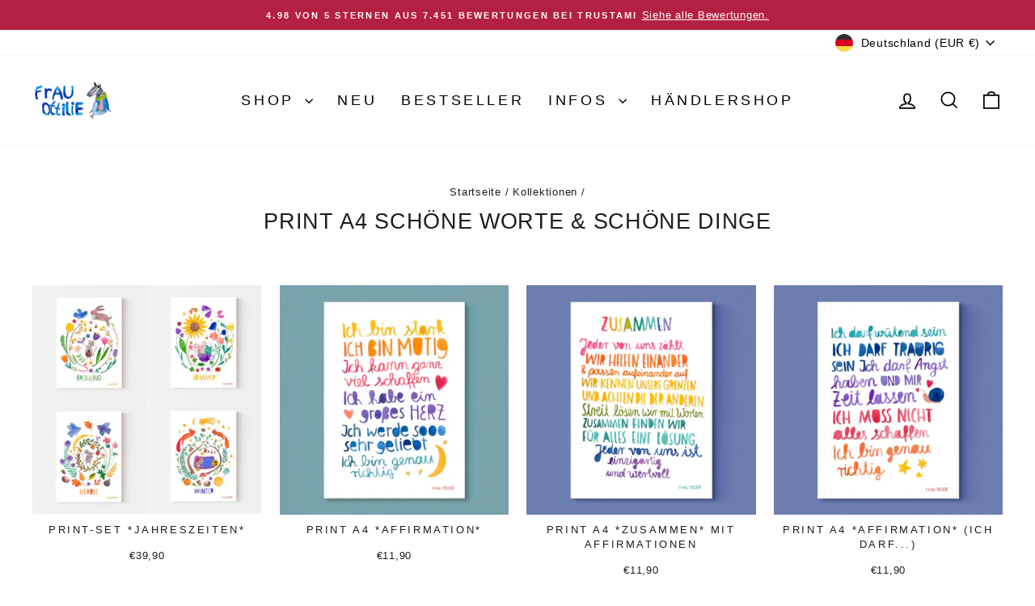

--- FILE ---
content_type: text/html; charset=utf-8
request_url: https://frauottilie.com/collections/print-a4-schone-worte-schone-dinge
body_size: 53086
content:
<!doctype html>
<html class="no-js" lang="de" dir="ltr">
<head>
	<script id="pandectes-rules">   /* PANDECTES-GDPR: DO NOT MODIFY AUTO GENERATED CODE OF THIS SCRIPT */      window.PandectesSettings = {"store":{"id":56896848068,"plan":"plus","theme":"Version 1 BB | Impulse","primaryLocale":"de","adminMode":false,"headless":false,"storefrontRootDomain":"","checkoutRootDomain":"","storefrontAccessToken":""},"tsPublished":1731488036,"declaration":{"showPurpose":false,"showProvider":false,"declIntroText":"Wir verwenden Cookies, um die Funktionalität der Website zu optimieren, die Leistung zu analysieren und Ihnen ein personalisiertes Erlebnis zu bieten. Einige Cookies sind für den ordnungsgemäßen Betrieb der Website unerlässlich. Diese Cookies können nicht deaktiviert werden. In diesem Fenster können Sie Ihre Präferenzen für Cookies verwalten.","showDateGenerated":true},"language":{"languageMode":"Single","fallbackLanguage":"de","languageDetection":"browser","languagesSupported":[]},"texts":{"managed":{"headerText":{"de":"Wir respektieren deine Privatsphäre"},"consentText":{"de":"Diese Website verwendet Cookies, um Ihnen das beste Erlebnis zu bieten."},"dismissButtonText":{"de":"Okay"},"linkText":{"de":"Mehr erfahren"},"imprintText":{"de":"Impressum"},"preferencesButtonText":{"de":"Einstellungen"},"allowButtonText":{"de":"Annehmen"},"denyButtonText":{"de":"Ablehnen"},"leaveSiteButtonText":{"de":"Diese Seite verlassen"},"cookiePolicyText":{"de":"Cookie-Richtlinie"},"preferencesPopupTitleText":{"de":"Einwilligungseinstellungen verwalten"},"preferencesPopupIntroText":{"de":"Wir verwenden Cookies, um die Funktionalität der Website zu optimieren, die Leistung zu analysieren und Ihnen ein personalisiertes Erlebnis zu bieten. Einige Cookies sind für den ordnungsgemäßen Betrieb der Website unerlässlich. Diese Cookies können nicht deaktiviert werden. In diesem Fenster können Sie Ihre Präferenzen für Cookies verwalten."},"preferencesPopupCloseButtonText":{"de":"Schließen"},"preferencesPopupAcceptAllButtonText":{"de":"Alles Akzeptieren"},"preferencesPopupRejectAllButtonText":{"de":"Alles ablehnen"},"preferencesPopupSaveButtonText":{"de":"Auswahl speichern"},"accessSectionTitleText":{"de":"Datenübertragbarkeit"},"accessSectionParagraphText":{"de":"Sie haben das Recht, jederzeit auf Ihre Daten zuzugreifen."},"rectificationSectionTitleText":{"de":"Datenberichtigung"},"rectificationSectionParagraphText":{"de":"Sie haben das Recht, die Aktualisierung Ihrer Daten zu verlangen, wann immer Sie dies für angemessen halten."},"erasureSectionTitleText":{"de":"Recht auf Vergessenwerden"},"erasureSectionParagraphText":{"de":"Sie haben das Recht, die Löschung aller Ihrer Daten zu verlangen. Danach können Sie nicht mehr auf Ihr Konto zugreifen."},"declIntroText":{"de":"Wir verwenden Cookies, um die Funktionalität der Website zu optimieren, die Leistung zu analysieren und Ihnen ein personalisiertes Erlebnis zu bieten. Einige Cookies sind für den ordnungsgemäßen Betrieb der Website unerlässlich. Diese Cookies können nicht deaktiviert werden. In diesem Fenster können Sie Ihre Präferenzen für Cookies verwalten."}},"categories":{"strictlyNecessaryCookiesTitleText":{"de":"Unbedingt erforderlich"},"functionalityCookiesTitleText":{"de":"Funktionale Cookies"},"performanceCookiesTitleText":{"de":"Performance-Cookies"},"targetingCookiesTitleText":{"de":"Targeting-Cookies"},"unclassifiedCookiesTitleText":{"de":"Unklassifizierte Cookies"},"strictlyNecessaryCookiesDescriptionText":{"de":"Diese Cookies sind unerlässlich, damit Sie sich auf der Website bewegen und ihre Funktionen nutzen können, z. B. den Zugriff auf sichere Bereiche der Website. Ohne diese Cookies kann die Website nicht richtig funktionieren."},"functionalityCookiesDescriptionText":{"de":"Diese Cookies ermöglichen es der Website, verbesserte Funktionalität und Personalisierung bereitzustellen. Sie können von uns oder von Drittanbietern gesetzt werden, deren Dienste wir auf unseren Seiten hinzugefügt haben. Wenn Sie diese Cookies nicht zulassen, funktionieren einige oder alle dieser Dienste möglicherweise nicht richtig."},"performanceCookiesDescriptionText":{"de":"Diese Cookies ermöglichen es uns, die Leistung unserer Website zu überwachen und zu verbessern. Sie ermöglichen es uns beispielsweise, Besuche zu zählen, Verkehrsquellen zu identifizieren und zu sehen, welche Teile der Website am beliebtesten sind."},"targetingCookiesDescriptionText":{"de":"Diese Cookies können von unseren Werbepartnern über unsere Website gesetzt werden. Sie können von diesen Unternehmen verwendet werden, um ein Profil Ihrer Interessen zu erstellen und Ihnen relevante Werbung auf anderen Websites anzuzeigen. Sie speichern keine direkten personenbezogenen Daten, sondern basieren auf der eindeutigen Identifizierung Ihres Browsers und Ihres Internetgeräts. Wenn Sie diese Cookies nicht zulassen, erleben Sie weniger zielgerichtete Werbung."},"unclassifiedCookiesDescriptionText":{"de":"Unklassifizierte Cookies sind Cookies, die wir gerade zusammen mit den Anbietern einzelner Cookies klassifizieren."}},"auto":{"declName":{"de":"Name"},"declPath":{"de":"Weg"},"declType":{"de":"Typ"},"declDomain":{"de":"Domain"},"declPurpose":{"de":"Zweck"},"declProvider":{"de":"Anbieter"},"declRetention":{"de":"Speicherdauer"},"declFirstParty":{"de":"Erstanbieter"},"declThirdParty":{"de":"Drittanbieter"},"declSeconds":{"de":"Sekunden"},"declMinutes":{"de":"Minuten"},"declHours":{"de":"Std."},"declDays":{"de":"Tage"},"declMonths":{"de":"Monate"},"declYears":{"de":"Jahre"},"declSession":{"de":"Sitzung"},"cookiesDetailsText":{"de":"Cookie-Details"},"preferencesPopupAlwaysAllowedText":{"de":"Immer erlaubt"},"submitButton":{"de":"einreichen"},"submittingButton":{"de":"Senden..."},"cancelButton":{"de":"Abbrechen"},"guestsSupportInfoText":{"de":"Bitte loggen Sie sich mit Ihrem Kundenkonto ein, um fortzufahren."},"guestsSupportEmailPlaceholder":{"de":"E-Mail-Addresse"},"guestsSupportEmailValidationError":{"de":"Email ist ungültig"},"guestsSupportEmailSuccessTitle":{"de":"Vielen Dank für die Anfrage"},"guestsSupportEmailFailureTitle":{"de":"Ein Problem ist aufgetreten"},"guestsSupportEmailSuccessMessage":{"de":"Wenn Sie als Kunde dieses Shops registriert sind, erhalten Sie in Kürze eine E-Mail mit Anweisungen zum weiteren Vorgehen."},"guestsSupportEmailFailureMessage":{"de":"Ihre Anfrage wurde nicht übermittelt. Bitte versuchen Sie es erneut und wenn das Problem weiterhin besteht, wenden Sie sich an den Shop-Inhaber, um Hilfe zu erhalten."},"confirmationSuccessTitle":{"de":"Ihre Anfrage wurde bestätigt"},"confirmationFailureTitle":{"de":"Ein Problem ist aufgetreten"},"confirmationSuccessMessage":{"de":"Wir werden uns in Kürze zu Ihrem Anliegen bei Ihnen melden."},"confirmationFailureMessage":{"de":"Ihre Anfrage wurde nicht bestätigt. Bitte versuchen Sie es erneut und wenn das Problem weiterhin besteht, wenden Sie sich an den Ladenbesitzer, um Hilfe zu erhalten"},"consentSectionTitleText":{"de":"Ihre Cookie-Einwilligung"},"consentSectionNoConsentText":{"de":"Sie haben der Cookie-Richtlinie dieser Website nicht zugestimmt."},"consentSectionConsentedText":{"de":"Sie haben der Cookie-Richtlinie dieser Website zugestimmt am"},"consentStatus":{"de":"Einwilligungspräferenz"},"consentDate":{"de":"Zustimmungsdatum"},"consentId":{"de":"Einwilligungs-ID"},"consentSectionChangeConsentActionText":{"de":"Einwilligungspräferenz ändern"},"accessSectionGDPRRequestsActionText":{"de":"Anfragen betroffener Personen"},"accessSectionAccountInfoActionText":{"de":"persönliche Daten"},"accessSectionOrdersRecordsActionText":{"de":"Aufträge"},"accessSectionDownloadReportActionText":{"de":"Alle Daten anfordern"},"rectificationCommentPlaceholder":{"de":"Beschreiben Sie, was Sie aktualisieren möchten"},"rectificationCommentValidationError":{"de":"Kommentar ist erforderlich"},"rectificationSectionEditAccountActionText":{"de":"Aktualisierung anfordern"},"erasureSectionRequestDeletionActionText":{"de":"Löschung personenbezogener Daten anfordern"}}},"library":{"previewMode":false,"fadeInTimeout":0,"defaultBlocked":7,"showLink":true,"showImprintLink":true,"showGoogleLink":false,"enabled":true,"cookie":{"name":"_pandectes_gdpr","expiryDays":365,"secure":true,"domain":""},"dismissOnScroll":false,"dismissOnWindowClick":false,"dismissOnTimeout":false,"palette":{"popup":{"background":"#1D8A8A","backgroundForCalculations":{"a":1,"b":138,"g":138,"r":29},"text":"#FFDDDD"},"button":{"background":"#62FFAA","backgroundForCalculations":{"a":1,"b":170,"g":255,"r":98},"text":"#1D8A8A","textForCalculation":{"a":1,"b":138,"g":138,"r":29},"border":"transparent"}},"content":{"href":"https://frau-ottilie.myshopify.com/policies/privacy-policy","imprintHref":"/","close":"&#10005;","target":"","logo":"<img class=\"cc-banner-logo\" height=\"40\" width=\"40\" src=\"https://cdn.shopify.com/s/files/1/0568/9684/8068/t/30/assets/pandectes-logo.png?v=1727078132\" alt=\"logo\" />"},"window":"<div role=\"dialog\" aria-live=\"polite\" aria-label=\"cookieconsent\" aria-describedby=\"cookieconsent:desc\" id=\"pandectes-banner\" class=\"cc-window-wrapper cc-bottom-right-wrapper\"><div class=\"pd-cookie-banner-window cc-window {{classes}}\"><!--googleoff: all-->{{children}}<!--googleon: all--></div></div>","compliance":{"custom":"<div class=\"cc-compliance cc-highlight\">{{preferences}}{{allow}}</div>"},"type":"custom","layouts":{"basic":"{{logo}}{{messagelink}}{{compliance}}{{close}}"},"position":"bottom-right","theme":"classic","revokable":true,"animateRevokable":false,"revokableReset":false,"revokableLogoUrl":"https://cdn.shopify.com/s/files/1/0568/9684/8068/t/30/assets/pandectes-reopen-logo.png?v=1727078132","revokablePlacement":"bottom-left","revokableMarginHorizontal":15,"revokableMarginVertical":15,"static":false,"autoAttach":true,"hasTransition":true,"blacklistPage":[""]},"geolocation":{"brOnly":false,"caOnly":false,"chOnly":false,"euOnly":false,"jpOnly":false,"thOnly":false,"canadaOnly":false,"globalVisibility":true},"dsr":{"guestsSupport":false,"accessSectionDownloadReportAuto":false},"banner":{"resetTs":1707209260,"extraCss":"        .cc-banner-logo {max-width: 24em!important;}    @media(min-width: 768px) {.cc-window.cc-floating{max-width: 24em!important;width: 24em!important;}}    .cc-message, .pd-cookie-banner-window .cc-header, .cc-logo {text-align: left}    .cc-window-wrapper{z-index: 2147483647;}    .cc-window{z-index: 2147483647;font-family: inherit;}    .pd-cookie-banner-window .cc-header{font-family: inherit;}    .pd-cp-ui{font-family: inherit; background-color: #1D8A8A;color:#FFDDDD;}    button.pd-cp-btn, a.pd-cp-btn{background-color:#62FFAA;color:#1D8A8A!important;}    input + .pd-cp-preferences-slider{background-color: rgba(255, 221, 221, 0.3)}    .pd-cp-scrolling-section::-webkit-scrollbar{background-color: rgba(255, 221, 221, 0.3)}    input:checked + .pd-cp-preferences-slider{background-color: rgba(255, 221, 221, 1)}    .pd-cp-scrolling-section::-webkit-scrollbar-thumb {background-color: rgba(255, 221, 221, 1)}    .pd-cp-ui-close{color:#FFDDDD;}    .pd-cp-preferences-slider:before{background-color: #1D8A8A}    .pd-cp-title:before {border-color: #FFDDDD!important}    .pd-cp-preferences-slider{background-color:#FFDDDD}    .pd-cp-toggle{color:#FFDDDD!important}    @media(max-width:699px) {.pd-cp-ui-close-top svg {fill: #FFDDDD}}    .pd-cp-toggle:hover,.pd-cp-toggle:visited,.pd-cp-toggle:active{color:#FFDDDD!important}    .pd-cookie-banner-window {}  ","customJavascript":null,"showPoweredBy":false,"revokableTrigger":false,"hybridStrict":false,"cookiesBlockedByDefault":"7","isActive":true,"implicitSavePreferences":false,"cookieIcon":false,"blockBots":false,"showCookiesDetails":true,"hasTransition":true,"blockingPage":false,"showOnlyLandingPage":false,"leaveSiteUrl":"https://www.google.com","linkRespectStoreLang":false},"cookies":{"0":[{"name":"secure_customer_sig","type":"http","domain":"www.frauottilie.de","path":"/","provider":"Shopify","firstParty":true,"retention":"1 year(s)","expires":1,"unit":"declYears","purpose":{"de":"Wird im Zusammenhang mit dem Kundenlogin verwendet."}},{"name":"localization","type":"http","domain":"www.frauottilie.de","path":"/","provider":"Shopify","firstParty":true,"retention":"1 year(s)","expires":1,"unit":"declYears","purpose":{"de":"Lokalisierung von Shopify-Shops"}},{"name":"cart_currency","type":"http","domain":"www.frauottilie.de","path":"/","provider":"Shopify","firstParty":true,"retention":"2 ","expires":2,"unit":"declSession","purpose":{"de":"Das Cookie ist für die sichere Checkout- und Zahlungsfunktion auf der Website erforderlich. Diese Funktion wird von shopify.com bereitgestellt."}},{"name":"keep_alive","type":"http","domain":"www.frauottilie.de","path":"/","provider":"Shopify","firstParty":true,"retention":"30 minute(s)","expires":30,"unit":"declMinutes","purpose":{"de":"Wird im Zusammenhang mit der Käuferlokalisierung verwendet."}},{"name":"_tracking_consent","type":"http","domain":".frauottilie.de","path":"/","provider":"Shopify","firstParty":false,"retention":"1 year(s)","expires":1,"unit":"declYears","purpose":{"de":"Tracking-Einstellungen."}},{"name":"_cmp_a","type":"http","domain":".frauottilie.de","path":"/","provider":"Shopify","firstParty":false,"retention":"1 day(s)","expires":1,"unit":"declDays","purpose":{"de":"Wird zum Verwalten der Datenschutzeinstellungen des Kunden verwendet."}},{"name":"_secure_session_id","type":"http","domain":"www.frauottilie.de","path":"/","provider":"Shopify","firstParty":true,"retention":"1 month(s)","expires":1,"unit":"declMonths","purpose":{"de":"Wird in Verbindung mit der Navigation durch eine Storefront verwendet."}}],"1":[{"name":"locale_bar_accepted","type":"http","domain":"www.frauottilie.de","path":"/","provider":"GrizzlyAppsSRL","firstParty":true,"retention":"Session","expires":-54,"unit":"declYears","purpose":{"de":"Dieses Cookie wird von der App (BEST Currency Converter) bereitgestellt und dient dazu, die vom Kunden gewählte Währung zu sichern."}},{"name":"_pinterest_ct_ua","type":"http","domain":".ct.pinterest.com","path":"/","provider":"Pinterest","firstParty":false,"retention":"1 year(s)","expires":1,"unit":"declYears","purpose":{"de":"Wird verwendet, um Aktionen seitenübergreifend zu gruppieren."}}],"2":[{"name":"_orig_referrer","type":"http","domain":".frauottilie.de","path":"/","provider":"Shopify","firstParty":false,"retention":"2 ","expires":2,"unit":"declSession","purpose":{"de":"Verfolgt Zielseiten."}},{"name":"_landing_page","type":"http","domain":".frauottilie.de","path":"/","provider":"Shopify","firstParty":false,"retention":"2 ","expires":2,"unit":"declSession","purpose":{"de":"Verfolgt Zielseiten."}},{"name":"_shopify_sa_p","type":"http","domain":"www.frauottilie.de","path":"/","provider":"Shopify","firstParty":true,"retention":"30 minute(s)","expires":30,"unit":"declMinutes","purpose":{"de":"Shopify-Analysen in Bezug auf Marketing und Empfehlungen."}},{"name":"_shopify_sa_t","type":"http","domain":"www.frauottilie.de","path":"/","provider":"Shopify","firstParty":true,"retention":"30 minute(s)","expires":30,"unit":"declMinutes","purpose":{"de":"Shopify-Analysen in Bezug auf Marketing und Empfehlungen."}},{"name":"_shopify_s","type":"http","domain":"www.frauottilie.de","path":"/","provider":"Shopify","firstParty":true,"retention":"30 minute(s)","expires":30,"unit":"declMinutes","purpose":{"de":"Shopify-Analysen."}},{"name":"_shopify_y","type":"http","domain":".frauottilie.de","path":"/","provider":"Shopify","firstParty":false,"retention":"1 year(s)","expires":1,"unit":"declYears","purpose":{"de":"Shopify-Analysen."}},{"name":"_shopify_s","type":"http","domain":".frauottilie.de","path":"/","provider":"Shopify","firstParty":false,"retention":"30 minute(s)","expires":30,"unit":"declMinutes","purpose":{"de":"Shopify-Analysen."}},{"name":"_ga","type":"http","domain":".www.frauottilie.de","path":"/","provider":"Google","firstParty":true,"retention":"1 year(s)","expires":1,"unit":"declYears","purpose":{"de":"Cookie wird von Google Analytics mit unbekannter Funktionalität gesetzt"}},{"name":"_shopify_sa_p","type":"http","domain":".frauottilie.de","path":"/","provider":"Shopify","firstParty":false,"retention":"30 minute(s)","expires":30,"unit":"declMinutes","purpose":{"de":"Shopify-Analysen in Bezug auf Marketing und Empfehlungen."}},{"name":"_shopify_s","type":"http","domain":"de","path":"/","provider":"Shopify","firstParty":false,"retention":"Session","expires":1,"unit":"declSeconds","purpose":{"de":"Shopify-Analysen."}},{"name":"_shopify_sa_t","type":"http","domain":".frauottilie.de","path":"/","provider":"Shopify","firstParty":false,"retention":"30 minute(s)","expires":30,"unit":"declMinutes","purpose":{"de":"Shopify-Analysen in Bezug auf Marketing und Empfehlungen."}},{"name":"_ga","type":"http","domain":".frauottilie.de","path":"/","provider":"Google","firstParty":false,"retention":"1 year(s)","expires":1,"unit":"declYears","purpose":{"de":"Cookie wird von Google Analytics mit unbekannter Funktionalität gesetzt"}},{"name":"_boomr_clss","type":"html_local","domain":"https://www.frauottilie.de","path":"/","provider":"Shopify","firstParty":true,"retention":"Persistent","expires":1,"unit":"declYears","purpose":{"de":"Wird zur Überwachung und Optimierung der Leistung von Shopify-Shops verwendet."}},{"name":"_ga_4YMWR61PF7","type":"http","domain":".frauottilie.de","path":"/","provider":"Google","firstParty":false,"retention":"1 year(s)","expires":1,"unit":"declYears","purpose":{"de":""}}],"4":[{"name":"_pin_unauth","type":"http","domain":".frauottilie.de","path":"/","provider":"Pinterest","firstParty":false,"retention":"1 year(s)","expires":1,"unit":"declYears","purpose":{"de":"Wird verwendet, um Aktionen für Benutzer zu gruppieren, die von Pinterest nicht identifiziert werden können."}},{"name":"__kla_id","type":"http","domain":"www.frauottilie.de","path":"/","provider":"Klaviyo","firstParty":true,"retention":"1 year(s)","expires":1,"unit":"declYears","purpose":{"de":"Verfolgt, wenn jemand durch eine Klaviyo-E-Mail auf Ihre Website klickt"}},{"name":"wpm-domain-test","type":"http","domain":"de","path":"/","provider":"Shopify","firstParty":false,"retention":"Session","expires":1,"unit":"declSeconds","purpose":{"de":"Wird verwendet, um die Speicherung von Parametern zu Produkten, die dem Warenkorb hinzugefügt wurden, oder zur Zahlungswährung zu testen"}},{"name":"wpm-domain-test","type":"http","domain":"frauottilie.de","path":"/","provider":"Shopify","firstParty":false,"retention":"Session","expires":1,"unit":"declSeconds","purpose":{"de":"Wird verwendet, um die Speicherung von Parametern zu Produkten, die dem Warenkorb hinzugefügt wurden, oder zur Zahlungswährung zu testen"}},{"name":"wpm-domain-test","type":"http","domain":"www.frauottilie.de","path":"/","provider":"Shopify","firstParty":true,"retention":"Session","expires":1,"unit":"declSeconds","purpose":{"de":"Wird verwendet, um die Speicherung von Parametern zu Produkten, die dem Warenkorb hinzugefügt wurden, oder zur Zahlungswährung zu testen"}},{"name":"_fbp","type":"http","domain":".frauottilie.de","path":"/","provider":"Facebook","firstParty":false,"retention":"3 month(s)","expires":3,"unit":"declMonths","purpose":{"de":"Cookie wird von Facebook platziert, um Besuche auf Websites zu verfolgen."}},{"name":"lastExternalReferrerTime","type":"html_local","domain":"https://www.frauottilie.de","path":"/","provider":"Facebook","firstParty":true,"retention":"Persistent","expires":1,"unit":"declYears","purpose":{"de":"Enthält den Zeitstempel der letzten Aktualisierung des lastExternalReferrer-Cookies."}},{"name":"lastExternalReferrer","type":"html_local","domain":"https://www.frauottilie.de","path":"/","provider":"Facebook","firstParty":true,"retention":"Persistent","expires":1,"unit":"declYears","purpose":{"de":"Erkennt, wie der Benutzer auf die Website gelangt ist, indem er seine letzte URL-Adresse registriert."}}],"8":[{"name":"ar_debug","type":"http","domain":".pinterest.com","path":"/","provider":"Unknown","firstParty":false,"retention":"1 year(s)","expires":1,"unit":"declYears","purpose":{"de":""}},{"name":"ARRAffinitySameSite","type":"http","domain":".stickyaddtocartbar.azurewebsites.net","path":"/","provider":"Unknown","firstParty":false,"retention":"Session","expires":-54,"unit":"declYears","purpose":{"de":""}},{"name":"klaviyoPagesVisitCount","type":"html_session","domain":"https://www.frauottilie.de","path":"/","provider":"Unknown","firstParty":true,"retention":"Session","expires":1,"unit":"declYears","purpose":{"de":""}},{"name":"test","type":"html_local","domain":"https://www.frauottilie.de","path":"/","provider":"Unknown","firstParty":true,"retention":"Persistent","expires":1,"unit":"declYears","purpose":{"de":""}},{"name":"klaviyoOnsite","type":"html_local","domain":"https://www.frauottilie.de","path":"/","provider":"Unknown","firstParty":true,"retention":"Persistent","expires":1,"unit":"declYears","purpose":{"de":""}},{"name":"is_eu","type":"html_session","domain":"https://www.frauottilie.de","path":"/","provider":"Unknown","firstParty":true,"retention":"Session","expires":1,"unit":"declYears","purpose":{"de":""}},{"name":"test","type":"html_session","domain":"https://www.frauottilie.de","path":"/","provider":"Unknown","firstParty":true,"retention":"Session","expires":1,"unit":"declYears","purpose":{"de":""}},{"name":"__storage_test__","type":"html_local","domain":"https://www.frauottilie.de","path":"/","provider":"Unknown","firstParty":true,"retention":"Persistent","expires":1,"unit":"declYears","purpose":{"de":""}},{"name":"_kla_test","type":"html_local","domain":"https://www.frauottilie.de","path":"/","provider":"Unknown","firstParty":true,"retention":"Persistent","expires":1,"unit":"declYears","purpose":{"de":""}},{"name":"local-storage-test","type":"html_local","domain":"https://www.frauottilie.de","path":"/","provider":"Unknown","firstParty":true,"retention":"Persistent","expires":1,"unit":"declYears","purpose":{"de":""}}]},"blocker":{"isActive":false,"googleConsentMode":{"id":"","analyticsId":"","adwordsId":"","isActive":false,"adStorageCategory":4,"analyticsStorageCategory":2,"personalizationStorageCategory":1,"functionalityStorageCategory":1,"customEvent":true,"securityStorageCategory":0,"redactData":true,"urlPassthrough":false,"dataLayerProperty":"dataLayer","waitForUpdate":0,"useNativeChannel":true},"facebookPixel":{"id":"","isActive":false,"ldu":false},"microsoft":{},"rakuten":{"isActive":false,"cmp":false,"ccpa":false},"klaviyoIsActive":false,"gpcIsActive":false,"defaultBlocked":7,"patterns":{"whiteList":[],"blackList":{"1":[],"2":[],"4":[],"8":[]},"iframesWhiteList":[],"iframesBlackList":{"1":[],"2":[],"4":[],"8":[]},"beaconsWhiteList":[],"beaconsBlackList":{"1":[],"2":[],"4":[],"8":[]}}}}      !function(){"use strict";window.PandectesRules=window.PandectesRules||{},window.PandectesRules.manualBlacklist={1:[],2:[],4:[]},window.PandectesRules.blacklistedIFrames={1:[],2:[],4:[]},window.PandectesRules.blacklistedCss={1:[],2:[],4:[]},window.PandectesRules.blacklistedBeacons={1:[],2:[],4:[]};var e="javascript/blocked";function t(e){return new RegExp(e.replace(/[/\\.+?$()]/g,"\\$&").replace("*","(.*)"))}var n=function(e){var t=arguments.length>1&&void 0!==arguments[1]?arguments[1]:"log";new URLSearchParams(window.location.search).get("log")&&console[t]("PandectesRules: ".concat(e))};function a(e){var t=document.createElement("script");t.async=!0,t.src=e,document.head.appendChild(t)}function r(e,t){var n=Object.keys(e);if(Object.getOwnPropertySymbols){var a=Object.getOwnPropertySymbols(e);t&&(a=a.filter((function(t){return Object.getOwnPropertyDescriptor(e,t).enumerable}))),n.push.apply(n,a)}return n}function o(e){for(var t=1;t<arguments.length;t++){var n=null!=arguments[t]?arguments[t]:{};t%2?r(Object(n),!0).forEach((function(t){s(e,t,n[t])})):Object.getOwnPropertyDescriptors?Object.defineProperties(e,Object.getOwnPropertyDescriptors(n)):r(Object(n)).forEach((function(t){Object.defineProperty(e,t,Object.getOwnPropertyDescriptor(n,t))}))}return e}function i(e){var t=function(e,t){if("object"!=typeof e||!e)return e;var n=e[Symbol.toPrimitive];if(void 0!==n){var a=n.call(e,t||"default");if("object"!=typeof a)return a;throw new TypeError("@@toPrimitive must return a primitive value.")}return("string"===t?String:Number)(e)}(e,"string");return"symbol"==typeof t?t:t+""}function s(e,t,n){return(t=i(t))in e?Object.defineProperty(e,t,{value:n,enumerable:!0,configurable:!0,writable:!0}):e[t]=n,e}function c(e,t){return function(e){if(Array.isArray(e))return e}(e)||function(e,t){var n=null==e?null:"undefined"!=typeof Symbol&&e[Symbol.iterator]||e["@@iterator"];if(null!=n){var a,r,o,i,s=[],c=!0,l=!1;try{if(o=(n=n.call(e)).next,0===t){if(Object(n)!==n)return;c=!1}else for(;!(c=(a=o.call(n)).done)&&(s.push(a.value),s.length!==t);c=!0);}catch(e){l=!0,r=e}finally{try{if(!c&&null!=n.return&&(i=n.return(),Object(i)!==i))return}finally{if(l)throw r}}return s}}(e,t)||d(e,t)||function(){throw new TypeError("Invalid attempt to destructure non-iterable instance.\nIn order to be iterable, non-array objects must have a [Symbol.iterator]() method.")}()}function l(e){return function(e){if(Array.isArray(e))return u(e)}(e)||function(e){if("undefined"!=typeof Symbol&&null!=e[Symbol.iterator]||null!=e["@@iterator"])return Array.from(e)}(e)||d(e)||function(){throw new TypeError("Invalid attempt to spread non-iterable instance.\nIn order to be iterable, non-array objects must have a [Symbol.iterator]() method.")}()}function d(e,t){if(e){if("string"==typeof e)return u(e,t);var n=Object.prototype.toString.call(e).slice(8,-1);return"Object"===n&&e.constructor&&(n=e.constructor.name),"Map"===n||"Set"===n?Array.from(e):"Arguments"===n||/^(?:Ui|I)nt(?:8|16|32)(?:Clamped)?Array$/.test(n)?u(e,t):void 0}}function u(e,t){(null==t||t>e.length)&&(t=e.length);for(var n=0,a=new Array(t);n<t;n++)a[n]=e[n];return a}var f=window.PandectesRulesSettings||window.PandectesSettings,g=!(void 0===window.dataLayer||!Array.isArray(window.dataLayer)||!window.dataLayer.some((function(e){return"pandectes_full_scan"===e.event}))),p=function(){var e,t=arguments.length>0&&void 0!==arguments[0]?arguments[0]:"_pandectes_gdpr",n=("; "+document.cookie).split("; "+t+"=");if(n.length<2)e={};else{var a=n.pop().split(";");e=window.atob(a.shift())}var r=function(e){try{return JSON.parse(e)}catch(e){return!1}}(e);return!1!==r?r:e}(),h=f.banner.isActive,y=f.blocker,v=y.defaultBlocked,w=y.patterns,m=p&&null!==p.preferences&&void 0!==p.preferences?p.preferences:null,b=g?0:h?null===m?v:m:0,k={1:!(1&b),2:!(2&b),4:!(4&b)},_=w.blackList,S=w.whiteList,L=w.iframesBlackList,C=w.iframesWhiteList,P=w.beaconsBlackList,A=w.beaconsWhiteList,O={blackList:[],whiteList:[],iframesBlackList:{1:[],2:[],4:[],8:[]},iframesWhiteList:[],beaconsBlackList:{1:[],2:[],4:[],8:[]},beaconsWhiteList:[]};[1,2,4].map((function(e){var n;k[e]||((n=O.blackList).push.apply(n,l(_[e].length?_[e].map(t):[])),O.iframesBlackList[e]=L[e].length?L[e].map(t):[],O.beaconsBlackList[e]=P[e].length?P[e].map(t):[])})),O.whiteList=S.length?S.map(t):[],O.iframesWhiteList=C.length?C.map(t):[],O.beaconsWhiteList=A.length?A.map(t):[];var E={scripts:[],iframes:{1:[],2:[],4:[]},beacons:{1:[],2:[],4:[]},css:{1:[],2:[],4:[]}},I=function(t,n){return t&&(!n||n!==e)&&(!O.blackList||O.blackList.some((function(e){return e.test(t)})))&&(!O.whiteList||O.whiteList.every((function(e){return!e.test(t)})))},B=function(e,t){var n=O.iframesBlackList[t],a=O.iframesWhiteList;return e&&(!n||n.some((function(t){return t.test(e)})))&&(!a||a.every((function(t){return!t.test(e)})))},j=function(e,t){var n=O.beaconsBlackList[t],a=O.beaconsWhiteList;return e&&(!n||n.some((function(t){return t.test(e)})))&&(!a||a.every((function(t){return!t.test(e)})))},T=new MutationObserver((function(e){for(var t=0;t<e.length;t++)for(var n=e[t].addedNodes,a=0;a<n.length;a++){var r=n[a],o=r.dataset&&r.dataset.cookiecategory;if(1===r.nodeType&&"LINK"===r.tagName){var i=r.dataset&&r.dataset.href;if(i&&o)switch(o){case"functionality":case"C0001":E.css[1].push(i);break;case"performance":case"C0002":E.css[2].push(i);break;case"targeting":case"C0003":E.css[4].push(i)}}}})),R=new MutationObserver((function(t){for(var a=0;a<t.length;a++)for(var r=t[a].addedNodes,o=function(){var t=r[i],a=t.src||t.dataset&&t.dataset.src,o=t.dataset&&t.dataset.cookiecategory;if(1===t.nodeType&&"IFRAME"===t.tagName){if(a){var s=!1;B(a,1)||"functionality"===o||"C0001"===o?(s=!0,E.iframes[1].push(a)):B(a,2)||"performance"===o||"C0002"===o?(s=!0,E.iframes[2].push(a)):(B(a,4)||"targeting"===o||"C0003"===o)&&(s=!0,E.iframes[4].push(a)),s&&(t.removeAttribute("src"),t.setAttribute("data-src",a))}}else if(1===t.nodeType&&"IMG"===t.tagName){if(a){var c=!1;j(a,1)?(c=!0,E.beacons[1].push(a)):j(a,2)?(c=!0,E.beacons[2].push(a)):j(a,4)&&(c=!0,E.beacons[4].push(a)),c&&(t.removeAttribute("src"),t.setAttribute("data-src",a))}}else if(1===t.nodeType&&"SCRIPT"===t.tagName){var l=t.type,d=!1;if(I(a,l)?(n("rule blocked: ".concat(a)),d=!0):a&&o?n("manually blocked @ ".concat(o,": ").concat(a)):o&&n("manually blocked @ ".concat(o,": inline code")),d){E.scripts.push([t,l]),t.type=e;t.addEventListener("beforescriptexecute",(function n(a){t.getAttribute("type")===e&&a.preventDefault(),t.removeEventListener("beforescriptexecute",n)})),t.parentElement&&t.parentElement.removeChild(t)}}},i=0;i<r.length;i++)o()})),D=document.createElement,x={src:Object.getOwnPropertyDescriptor(HTMLScriptElement.prototype,"src"),type:Object.getOwnPropertyDescriptor(HTMLScriptElement.prototype,"type")};window.PandectesRules.unblockCss=function(e){var t=E.css[e]||[];t.length&&n("Unblocking CSS for ".concat(e)),t.forEach((function(e){var t=document.querySelector('link[data-href^="'.concat(e,'"]'));t.removeAttribute("data-href"),t.href=e})),E.css[e]=[]},window.PandectesRules.unblockIFrames=function(e){var t=E.iframes[e]||[];t.length&&n("Unblocking IFrames for ".concat(e)),O.iframesBlackList[e]=[],t.forEach((function(e){var t=document.querySelector('iframe[data-src^="'.concat(e,'"]'));t.removeAttribute("data-src"),t.src=e})),E.iframes[e]=[]},window.PandectesRules.unblockBeacons=function(e){var t=E.beacons[e]||[];t.length&&n("Unblocking Beacons for ".concat(e)),O.beaconsBlackList[e]=[],t.forEach((function(e){var t=document.querySelector('img[data-src^="'.concat(e,'"]'));t.removeAttribute("data-src"),t.src=e})),E.beacons[e]=[]},window.PandectesRules.unblockInlineScripts=function(e){var t=1===e?"functionality":2===e?"performance":"targeting",a=document.querySelectorAll('script[type="javascript/blocked"][data-cookiecategory="'.concat(t,'"]'));n("unblockInlineScripts: ".concat(a.length," in ").concat(t)),a.forEach((function(e){var t=document.createElement("script");t.type="text/javascript",e.hasAttribute("src")?t.src=e.getAttribute("src"):t.textContent=e.textContent,document.head.appendChild(t),e.parentNode.removeChild(e)}))},window.PandectesRules.unblockInlineCss=function(e){var t=1===e?"functionality":2===e?"performance":"targeting",a=document.querySelectorAll('link[data-cookiecategory="'.concat(t,'"]'));n("unblockInlineCss: ".concat(a.length," in ").concat(t)),a.forEach((function(e){e.href=e.getAttribute("data-href")}))},window.PandectesRules.unblock=function(e){e.length<1?(O.blackList=[],O.whiteList=[],O.iframesBlackList=[],O.iframesWhiteList=[]):(O.blackList&&(O.blackList=O.blackList.filter((function(t){return e.every((function(e){return"string"==typeof e?!t.test(e):e instanceof RegExp?t.toString()!==e.toString():void 0}))}))),O.whiteList&&(O.whiteList=[].concat(l(O.whiteList),l(e.map((function(e){if("string"==typeof e){var n=".*"+t(e)+".*";if(O.whiteList.every((function(e){return e.toString()!==n.toString()})))return new RegExp(n)}else if(e instanceof RegExp&&O.whiteList.every((function(t){return t.toString()!==e.toString()})))return e;return null})).filter(Boolean)))));var a=0;l(E.scripts).forEach((function(e,t){var n=c(e,2),r=n[0],o=n[1];if(function(e){var t=e.getAttribute("src");return O.blackList&&O.blackList.every((function(e){return!e.test(t)}))||O.whiteList&&O.whiteList.some((function(e){return e.test(t)}))}(r)){for(var i=document.createElement("script"),s=0;s<r.attributes.length;s++){var l=r.attributes[s];"src"!==l.name&&"type"!==l.name&&i.setAttribute(l.name,r.attributes[s].value)}i.setAttribute("src",r.src),i.setAttribute("type",o||"application/javascript"),document.head.appendChild(i),E.scripts.splice(t-a,1),a++}})),0==O.blackList.length&&0===O.iframesBlackList[1].length&&0===O.iframesBlackList[2].length&&0===O.iframesBlackList[4].length&&0===O.beaconsBlackList[1].length&&0===O.beaconsBlackList[2].length&&0===O.beaconsBlackList[4].length&&(n("Disconnecting observers"),R.disconnect(),T.disconnect())};var N=f.store,U=N.adminMode,z=N.headless,M=N.storefrontRootDomain,q=N.checkoutRootDomain,F=N.storefrontAccessToken,W=f.banner.isActive,H=f.blocker.defaultBlocked;W&&function(e){if(window.Shopify&&window.Shopify.customerPrivacy)e();else{var t=null;window.Shopify&&window.Shopify.loadFeatures&&window.Shopify.trackingConsent?e():t=setInterval((function(){window.Shopify&&window.Shopify.loadFeatures&&(clearInterval(t),window.Shopify.loadFeatures([{name:"consent-tracking-api",version:"0.1"}],(function(t){t?n("Shopify.customerPrivacy API - failed to load"):(n("shouldShowBanner() -> ".concat(window.Shopify.trackingConsent.shouldShowBanner()," | saleOfDataRegion() -> ").concat(window.Shopify.trackingConsent.saleOfDataRegion())),e())})))}),10)}}((function(){!function(){var e=window.Shopify.trackingConsent;if(!1!==e.shouldShowBanner()||null!==m||7!==H)try{var t=U&&!(window.Shopify&&window.Shopify.AdminBarInjector),a={preferences:!(1&b)||g||t,analytics:!(2&b)||g||t,marketing:!(4&b)||g||t};z&&(a.headlessStorefront=!0,a.storefrontRootDomain=null!=M&&M.length?M:window.location.hostname,a.checkoutRootDomain=null!=q&&q.length?q:"checkout.".concat(window.location.hostname),a.storefrontAccessToken=null!=F&&F.length?F:""),e.firstPartyMarketingAllowed()===a.marketing&&e.analyticsProcessingAllowed()===a.analytics&&e.preferencesProcessingAllowed()===a.preferences||e.setTrackingConsent(a,(function(e){e&&e.error?n("Shopify.customerPrivacy API - failed to setTrackingConsent"):n("setTrackingConsent(".concat(JSON.stringify(a),")"))}))}catch(e){n("Shopify.customerPrivacy API - exception")}}(),function(){if(z){var e=window.Shopify.trackingConsent,t=e.currentVisitorConsent();if(navigator.globalPrivacyControl&&""===t.sale_of_data){var a={sale_of_data:!1,headlessStorefront:!0};a.storefrontRootDomain=null!=M&&M.length?M:window.location.hostname,a.checkoutRootDomain=null!=q&&q.length?q:"checkout.".concat(window.location.hostname),a.storefrontAccessToken=null!=F&&F.length?F:"",e.setTrackingConsent(a,(function(e){e&&e.error?n("Shopify.customerPrivacy API - failed to setTrackingConsent({".concat(JSON.stringify(a),")")):n("setTrackingConsent(".concat(JSON.stringify(a),")"))}))}}}()}));var G=["AT","BE","BG","HR","CY","CZ","DK","EE","FI","FR","DE","GR","HU","IE","IT","LV","LT","LU","MT","NL","PL","PT","RO","SK","SI","ES","SE","GB","LI","NO","IS"],J=f.banner,V=J.isActive,K=J.hybridStrict,$=f.geolocation,Y=$.caOnly,Z=void 0!==Y&&Y,Q=$.euOnly,X=void 0!==Q&&Q,ee=$.brOnly,te=void 0!==ee&&ee,ne=$.jpOnly,ae=void 0!==ne&&ne,re=$.thOnly,oe=void 0!==re&&re,ie=$.chOnly,se=void 0!==ie&&ie,ce=$.zaOnly,le=void 0!==ce&&ce,de=$.canadaOnly,ue=void 0!==de&&de,fe=$.globalVisibility,ge=void 0===fe||fe,pe=f.blocker,he=pe.defaultBlocked,ye=void 0===he?7:he,ve=pe.googleConsentMode,we=ve.isActive,me=ve.customEvent,be=ve.id,ke=void 0===be?"":be,_e=ve.analyticsId,Se=void 0===_e?"":_e,Le=ve.adwordsId,Ce=void 0===Le?"":Le,Pe=ve.redactData,Ae=ve.urlPassthrough,Oe=ve.adStorageCategory,Ee=ve.analyticsStorageCategory,Ie=ve.functionalityStorageCategory,Be=ve.personalizationStorageCategory,je=ve.securityStorageCategory,Te=ve.dataLayerProperty,Re=void 0===Te?"dataLayer":Te,De=ve.waitForUpdate,xe=void 0===De?0:De,Ne=ve.useNativeChannel,Ue=void 0!==Ne&&Ne;function ze(){window[Re].push(arguments)}window[Re]=window[Re]||[];var Me,qe,Fe={hasInitialized:!1,useNativeChannel:!1,ads_data_redaction:!1,url_passthrough:!1,data_layer_property:"dataLayer",storage:{ad_storage:"granted",ad_user_data:"granted",ad_personalization:"granted",analytics_storage:"granted",functionality_storage:"granted",personalization_storage:"granted",security_storage:"granted"}};if(V&&we){var We=ye&Oe?"denied":"granted",He=ye&Ee?"denied":"granted",Ge=ye&Ie?"denied":"granted",Je=ye&Be?"denied":"granted",Ve=ye&je?"denied":"granted";Fe.hasInitialized=!0,Fe.useNativeChannel=Ue,Fe.url_passthrough=Ae,Fe.ads_data_redaction="denied"===We&&Pe,Fe.storage.ad_storage=We,Fe.storage.ad_user_data=We,Fe.storage.ad_personalization=We,Fe.storage.analytics_storage=He,Fe.storage.functionality_storage=Ge,Fe.storage.personalization_storage=Je,Fe.storage.security_storage=Ve,Fe.data_layer_property=Re||"dataLayer",Fe.ads_data_redaction&&ze("set","ads_data_redaction",Fe.ads_data_redaction),Fe.url_passthrough&&ze("set","url_passthrough",Fe.url_passthrough),function(){!1===Ue?console.log("Pandectes: Google Consent Mode (av2)"):console.log("Pandectes: Google Consent Mode (av2nc)");var e=b!==ye?{wait_for_update:xe||500}:xe?{wait_for_update:xe}:{};ge&&!K?ze("consent","default",o(o({},Fe.storage),e)):(ze("consent","default",o(o(o({},Fe.storage),e),{},{region:[].concat(l(X||K?G:[]),l(Z&&!K?["US-CA","US-VA","US-CT","US-UT","US-CO"]:[]),l(te&&!K?["BR"]:[]),l(ae&&!K?["JP"]:[]),l(ue&&!K?["CA"]:[]),l(oe&&!K?["TH"]:[]),l(se&&!K?["CH"]:[]),l(le&&!K?["ZA"]:[]))})),ze("consent","default",{ad_storage:"granted",ad_user_data:"granted",ad_personalization:"granted",analytics_storage:"granted",functionality_storage:"granted",personalization_storage:"granted",security_storage:"granted"}));if(null!==m){var t=b&Oe?"denied":"granted",n=b&Ee?"denied":"granted",r=b&Ie?"denied":"granted",i=b&Be?"denied":"granted",s=b&je?"denied":"granted";Fe.storage.ad_storage=t,Fe.storage.ad_user_data=t,Fe.storage.ad_personalization=t,Fe.storage.analytics_storage=n,Fe.storage.functionality_storage=r,Fe.storage.personalization_storage=i,Fe.storage.security_storage=s,ze("consent","update",Fe.storage)}(ke.length||Se.length||Ce.length)&&(window[Fe.data_layer_property].push({"pandectes.start":(new Date).getTime(),event:"pandectes-rules.min.js"}),(Se.length||Ce.length)&&ze("js",new Date));var c="https://www.googletagmanager.com";if(ke.length){var d=ke.split(",");window[Fe.data_layer_property].push({"gtm.start":(new Date).getTime(),event:"gtm.js"});for(var u=0;u<d.length;u++){var f="dataLayer"!==Fe.data_layer_property?"&l=".concat(Fe.data_layer_property):"";a("".concat(c,"/gtm.js?id=").concat(d[u].trim()).concat(f))}}if(Se.length)for(var g=Se.split(","),p=0;p<g.length;p++){var h=g[p].trim();h.length&&(a("".concat(c,"/gtag/js?id=").concat(h)),ze("config",h,{send_page_view:!1}))}if(Ce.length)for(var y=Ce.split(","),v=0;v<y.length;v++){var w=y[v].trim();w.length&&(a("".concat(c,"/gtag/js?id=").concat(w)),ze("config",w,{allow_enhanced_conversions:!0}))}}()}V&&me&&(qe={event:"Pandectes_Consent_Update",pandectes_status:7===(Me=b)?"deny":0===Me?"allow":"mixed",pandectes_categories:{C0000:"allow",C0001:k[1]?"allow":"deny",C0002:k[2]?"allow":"deny",C0003:k[4]?"allow":"deny"}},window[Re].push(qe),null!==m&&function(e){if(window.Shopify&&window.Shopify.analytics)e();else{var t=null;window.Shopify&&window.Shopify.analytics?e():t=setInterval((function(){window.Shopify&&window.Shopify.analytics&&(clearInterval(t),e())}),10)}}((function(){console.log("publishing Web Pixels API custom event"),window.Shopify.analytics.publish("Pandectes_Consent_Update",qe)})));var Ke=f.blocker,$e=Ke.klaviyoIsActive,Ye=Ke.googleConsentMode.adStorageCategory;$e&&window.addEventListener("PandectesEvent_OnConsent",(function(e){var t=e.detail.preferences;if(null!=t){var n=t&Ye?"denied":"granted";void 0!==window.klaviyo&&window.klaviyo.isIdentified()&&window.klaviyo.push(["identify",{ad_personalization:n,ad_user_data:n}])}})),f.banner.revokableTrigger&&window.addEventListener("PandectesEvent_OnInitialize",(function(){document.querySelectorAll('[href*="#reopenBanner"]').forEach((function(e){e.onclick=function(e){e.preventDefault(),window.Pandectes.fn.revokeConsent()}}))}));var Ze=f.banner.isActive,Qe=f.blocker,Xe=Qe.defaultBlocked,et=void 0===Xe?7:Xe,tt=Qe.microsoft,nt=tt.isActive,at=tt.uetTags,rt=tt.dataLayerProperty,ot=void 0===rt?"uetq":rt,it={hasInitialized:!1,data_layer_property:"uetq",storage:{ad_storage:"granted"}};if(window[ot]=window[ot]||[],nt&&ft("_uetmsdns","1",365),Ze&&nt){var st=4&et?"denied":"granted";if(it.hasInitialized=!0,it.storage.ad_storage=st,window[ot].push("consent","default",it.storage),"granted"==st&&(ft("_uetmsdns","0",365),console.log("setting cookie")),null!==m){var ct=4&b?"denied":"granted";it.storage.ad_storage=ct,window[ot].push("consent","update",it.storage),"granted"===ct&&ft("_uetmsdns","0",365)}if(at.length)for(var lt=at.split(","),dt=0;dt<lt.length;dt++)lt[dt].trim().length&&ut(lt[dt])}function ut(e){var t=document.createElement("script");t.type="text/javascript",t.src="//bat.bing.com/bat.js",t.onload=function(){var t={ti:e};t.q=window.uetq,window.uetq=new UET(t),window.uetq.push("consent","default",{ad_storage:"denied"}),window[ot].push("pageLoad")},document.head.appendChild(t)}function ft(e,t,n){var a=new Date;a.setTime(a.getTime()+24*n*60*60*1e3);var r="expires="+a.toUTCString();document.cookie="".concat(e,"=").concat(t,"; ").concat(r,"; path=/; secure; samesite=strict")}window.PandectesRules.gcm=Fe;var gt=f.banner.isActive,pt=f.blocker.isActive;n("Prefs: ".concat(b," | Banner: ").concat(gt?"on":"off"," | Blocker: ").concat(pt?"on":"off"));var ht=null===m&&/\/checkouts\//.test(window.location.pathname);0!==b&&!1===g&&pt&&!ht&&(n("Blocker will execute"),document.createElement=function(){for(var t=arguments.length,n=new Array(t),a=0;a<t;a++)n[a]=arguments[a];if("script"!==n[0].toLowerCase())return D.bind?D.bind(document).apply(void 0,n):D;var r=D.bind(document).apply(void 0,n);try{Object.defineProperties(r,{src:o(o({},x.src),{},{set:function(t){I(t,r.type)&&x.type.set.call(this,e),x.src.set.call(this,t)}}),type:o(o({},x.type),{},{get:function(){var t=x.type.get.call(this);return t===e||I(this.src,t)?null:t},set:function(t){var n=I(r.src,r.type)?e:t;x.type.set.call(this,n)}})}),r.setAttribute=function(t,n){if("type"===t){var a=I(r.src,r.type)?e:n;x.type.set.call(r,a)}else"src"===t?(I(n,r.type)&&x.type.set.call(r,e),x.src.set.call(r,n)):HTMLScriptElement.prototype.setAttribute.call(r,t,n)}}catch(e){console.warn("Yett: unable to prevent script execution for script src ",r.src,".\n",'A likely cause would be because you are using a third-party browser extension that monkey patches the "document.createElement" function.')}return r},R.observe(document.documentElement,{childList:!0,subtree:!0}),T.observe(document.documentElement,{childList:!0,subtree:!0}))}();
</script>
	
  <meta charset="utf-8">
  <meta http-equiv="X-UA-Compatible" content="IE=edge,chrome=1">
  <meta name="viewport" content="width=device-width,initial-scale=1">
  <meta name="theme-color" content="#2a930f">
  <link rel="canonical" href="https://www.frauottilie.de/collections/print-a4-schone-worte-schone-dinge">
  <link rel="preconnect" href="https://cdn.shopify.com" crossorigin>
  <link rel="preconnect" href="https://fonts.shopifycdn.com" crossorigin>
  <link rel="dns-prefetch" href="https://productreviews.shopifycdn.com">
  <link rel="dns-prefetch" href="https://ajax.googleapis.com">
  <link rel="dns-prefetch" href="https://maps.googleapis.com">
  <link rel="dns-prefetch" href="https://maps.gstatic.com"><link rel="shortcut icon" href="//frauottilie.com/cdn/shop/files/Favicon_Zebra_7de700e0-8f49-4cda-bed2-9ab885d5713d_32x32.jpg?v=1708442978" type="image/png" /><title>Print A4 Schöne Worte &amp; schöne Dinge
&ndash; Frau Ottilie
</title>
<meta property="og:site_name" content="Frau Ottilie">
  <meta property="og:url" content="https://www.frauottilie.de/collections/print-a4-schone-worte-schone-dinge">
  <meta property="og:title" content="Print A4 Schöne Worte &amp; schöne Dinge">
  <meta property="og:type" content="website">
  <meta property="og:description" content="Poster, Affirmationskarten, Kindertattoos, Bügelbilder, Sticker, Prints, Bücher, Postkarten, Meilensteinkarten & mehr - in Deutschland nachhaltig gedruckt. "><meta property="og:image" content="http://frauottilie.com/cdn/shop/files/maus_winter.jpg?v=1636398810">
    <meta property="og:image:secure_url" content="https://frauottilie.com/cdn/shop/files/maus_winter.jpg?v=1636398810">
    <meta property="og:image:width" content="1200">
    <meta property="og:image:height" content="628"><meta name="twitter:site" content="@">
  <meta name="twitter:card" content="summary_large_image">
  <meta name="twitter:title" content="Print A4 Schöne Worte &amp; schöne Dinge">
  <meta name="twitter:description" content="Poster, Affirmationskarten, Kindertattoos, Bügelbilder, Sticker, Prints, Bücher, Postkarten, Meilensteinkarten & mehr - in Deutschland nachhaltig gedruckt. ">
<style data-shopify>
  

  
  
  
</style><link href="//frauottilie.com/cdn/shop/t/30/assets/theme.css?v=164540068399755088931744139204" rel="stylesheet" type="text/css" media="all" />
<style data-shopify>:root {
    --typeHeaderPrimary: "system_ui";
    --typeHeaderFallback: -apple-system, 'Segoe UI', Roboto, 'Helvetica Neue', 'Noto Sans', 'Liberation Sans', Arial, sans-serif, 'Apple Color Emoji', 'Segoe UI Emoji', 'Segoe UI Symbol', 'Noto Color Emoji';
    --typeHeaderSize: 27px;
    --typeHeaderWeight: 400;
    --typeHeaderLineHeight: 1.4;
    --typeHeaderSpacing: 0.025em;

    --typeBasePrimary:"system_ui";
    --typeBaseFallback:-apple-system, 'Segoe UI', Roboto, 'Helvetica Neue', 'Noto Sans', 'Liberation Sans', Arial, sans-serif, 'Apple Color Emoji', 'Segoe UI Emoji', 'Segoe UI Symbol', 'Noto Color Emoji';
    --typeBaseSize: 15px;
    --typeBaseWeight: 400;
    --typeBaseSpacing: 0.05em;
    --typeBaseLineHeight: 1.4;
    --typeBaselineHeightMinus01: 1.3;

    --typeCollectionTitle: 17px;

    --iconWeight: 4px;
    --iconLinecaps: miter;

    
        --buttonRadius: 50px;
    

    --colorGridOverlayOpacity: 0.1;
    }

    .placeholder-content {
    background-image: linear-gradient(100deg, #ffffff 40%, #f7f7f7 63%, #ffffff 79%);
    }</style><script>
    document.documentElement.className = document.documentElement.className.replace('no-js', 'js');

    window.theme = window.theme || {};
    theme.routes = {
      home: "/",
      cart: "/cart.js",
      cartPage: "/cart",
      cartAdd: "/cart/add.js",
      cartChange: "/cart/change.js",
      search: "/search",
      predictiveSearch: "/search/suggest"
    };
    theme.strings = {
      soldOut: "Ausverkauft",
      unavailable: "Nicht verfügbar",
      inStockLabel: "Auf Lager",
      oneStockLabel: "",
      otherStockLabel: "",
      willNotShipUntil: "Wird nach dem [date] versendet",
      willBeInStockAfter: "Wird nach dem [date] auf Lager sein",
      waitingForStock: "Inventar auf dem Weg",
      savePrice: "Sparen [saved_amount]",
      cartEmpty: "Dein Einkaufswagen ist im Moment leer.",
      cartTermsConfirmation: "Sie müssen den Verkaufsbedingungen zustimmen, um auszuchecken",
      searchCollections: "Kollektionen",
      searchPages: "Seiten",
      searchArticles: "Artikel",
      productFrom: "ab ",
      maxQuantity: "Du kannst nur haben [quantity] von [title] in Ihrem Warenkorbt."
    };
    theme.settings = {
      cartType: "drawer",
      isCustomerTemplate: false,
      moneyFormat: "€{{amount_with_comma_separator}}",
      saveType: "percent",
      productImageSize: "natural",
      productImageCover: false,
      predictiveSearch: true,
      predictiveSearchType: null,
      predictiveSearchVendor: false,
      predictiveSearchPrice: false,
      quickView: false,
      themeName: 'Impulse',
      themeVersion: "7.4.0"
    };
  </script>

  <script>window.performance && window.performance.mark && window.performance.mark('shopify.content_for_header.start');</script><meta name="google-site-verification" content="4d6xOwdmwecUoI9T9B72MjpSDb24CsK1_tYUrWHak-c">
<meta id="shopify-digital-wallet" name="shopify-digital-wallet" content="/56896848068/digital_wallets/dialog">
<meta name="shopify-checkout-api-token" content="e3c873f4c4b53d935c95322b2a67c760">
<meta id="in-context-paypal-metadata" data-shop-id="56896848068" data-venmo-supported="false" data-environment="production" data-locale="de_DE" data-paypal-v4="true" data-currency="EUR">
<link rel="alternate" type="application/atom+xml" title="Feed" href="/collections/print-a4-schone-worte-schone-dinge.atom" />
<link rel="alternate" type="application/json+oembed" href="https://www.frauottilie.de/collections/print-a4-schone-worte-schone-dinge.oembed">
<script async="async" src="/checkouts/internal/preloads.js?locale=de-DE"></script>
<script id="apple-pay-shop-capabilities" type="application/json">{"shopId":56896848068,"countryCode":"DE","currencyCode":"EUR","merchantCapabilities":["supports3DS"],"merchantId":"gid:\/\/shopify\/Shop\/56896848068","merchantName":"Frau Ottilie","requiredBillingContactFields":["postalAddress","email"],"requiredShippingContactFields":["postalAddress","email"],"shippingType":"shipping","supportedNetworks":["visa","maestro","masterCard","amex"],"total":{"type":"pending","label":"Frau Ottilie","amount":"1.00"},"shopifyPaymentsEnabled":true,"supportsSubscriptions":true}</script>
<script id="shopify-features" type="application/json">{"accessToken":"e3c873f4c4b53d935c95322b2a67c760","betas":["rich-media-storefront-analytics"],"domain":"frauottilie.com","predictiveSearch":true,"shopId":56896848068,"locale":"de"}</script>
<script>var Shopify = Shopify || {};
Shopify.shop = "frau-ottilie.myshopify.com";
Shopify.locale = "de";
Shopify.currency = {"active":"EUR","rate":"1.0"};
Shopify.country = "DE";
Shopify.theme = {"name":"Version 1 BB | Impulse","id":154992738571,"schema_name":"Impulse","schema_version":"7.4.0","theme_store_id":857,"role":"main"};
Shopify.theme.handle = "null";
Shopify.theme.style = {"id":null,"handle":null};
Shopify.cdnHost = "frauottilie.com/cdn";
Shopify.routes = Shopify.routes || {};
Shopify.routes.root = "/";</script>
<script type="module">!function(o){(o.Shopify=o.Shopify||{}).modules=!0}(window);</script>
<script>!function(o){function n(){var o=[];function n(){o.push(Array.prototype.slice.apply(arguments))}return n.q=o,n}var t=o.Shopify=o.Shopify||{};t.loadFeatures=n(),t.autoloadFeatures=n()}(window);</script>
<script id="shop-js-analytics" type="application/json">{"pageType":"collection"}</script>
<script defer="defer" async type="module" src="//frauottilie.com/cdn/shopifycloud/shop-js/modules/v2/client.init-shop-cart-sync_HUjMWWU5.de.esm.js"></script>
<script defer="defer" async type="module" src="//frauottilie.com/cdn/shopifycloud/shop-js/modules/v2/chunk.common_QpfDqRK1.esm.js"></script>
<script type="module">
  await import("//frauottilie.com/cdn/shopifycloud/shop-js/modules/v2/client.init-shop-cart-sync_HUjMWWU5.de.esm.js");
await import("//frauottilie.com/cdn/shopifycloud/shop-js/modules/v2/chunk.common_QpfDqRK1.esm.js");

  window.Shopify.SignInWithShop?.initShopCartSync?.({"fedCMEnabled":true,"windoidEnabled":true});

</script>
<script>(function() {
  var isLoaded = false;
  function asyncLoad() {
    if (isLoaded) return;
    isLoaded = true;
    var urls = ["\/\/satcb.azureedge.net\/Scripts\/satcb.min.js?shop=frau-ottilie.myshopify.com","https:\/\/static.klaviyo.com\/onsite\/js\/klaviyo.js?company_id=WqpyEy\u0026shop=frau-ottilie.myshopify.com","https:\/\/static.klaviyo.com\/onsite\/js\/klaviyo.js?company_id=WqpyEy\u0026shop=frau-ottilie.myshopify.com","\/\/cdn.shopify.com\/proxy\/52be5fdd8d226190b6131ffccdc3a42f1605fe2fef9a62b254475403ad59f6d7\/s.pandect.es\/scripts\/pandectes-core.js?shop=frau-ottilie.myshopify.com\u0026sp-cache-control=cHVibGljLCBtYXgtYWdlPTkwMA"];
    for (var i = 0; i < urls.length; i++) {
      var s = document.createElement('script');
      s.type = 'text/javascript';
      s.async = true;
      s.src = urls[i];
      var x = document.getElementsByTagName('script')[0];
      x.parentNode.insertBefore(s, x);
    }
  };
  if(window.attachEvent) {
    window.attachEvent('onload', asyncLoad);
  } else {
    window.addEventListener('load', asyncLoad, false);
  }
})();</script>
<script id="__st">var __st={"a":56896848068,"offset":3600,"reqid":"45830ee9-d386-45a9-b5fe-c635268c3d06-1768677588","pageurl":"frauottilie.com\/collections\/print-a4-schone-worte-schone-dinge","u":"e6092be34331","p":"collection","rtyp":"collection","rid":392381038848};</script>
<script>window.ShopifyPaypalV4VisibilityTracking = true;</script>
<script id="captcha-bootstrap">!function(){'use strict';const t='contact',e='account',n='new_comment',o=[[t,t],['blogs',n],['comments',n],[t,'customer']],c=[[e,'customer_login'],[e,'guest_login'],[e,'recover_customer_password'],[e,'create_customer']],r=t=>t.map((([t,e])=>`form[action*='/${t}']:not([data-nocaptcha='true']) input[name='form_type'][value='${e}']`)).join(','),a=t=>()=>t?[...document.querySelectorAll(t)].map((t=>t.form)):[];function s(){const t=[...o],e=r(t);return a(e)}const i='password',u='form_key',d=['recaptcha-v3-token','g-recaptcha-response','h-captcha-response',i],f=()=>{try{return window.sessionStorage}catch{return}},m='__shopify_v',_=t=>t.elements[u];function p(t,e,n=!1){try{const o=window.sessionStorage,c=JSON.parse(o.getItem(e)),{data:r}=function(t){const{data:e,action:n}=t;return t[m]||n?{data:e,action:n}:{data:t,action:n}}(c);for(const[e,n]of Object.entries(r))t.elements[e]&&(t.elements[e].value=n);n&&o.removeItem(e)}catch(o){console.error('form repopulation failed',{error:o})}}const l='form_type',E='cptcha';function T(t){t.dataset[E]=!0}const w=window,h=w.document,L='Shopify',v='ce_forms',y='captcha';let A=!1;((t,e)=>{const n=(g='f06e6c50-85a8-45c8-87d0-21a2b65856fe',I='https://cdn.shopify.com/shopifycloud/storefront-forms-hcaptcha/ce_storefront_forms_captcha_hcaptcha.v1.5.2.iife.js',D={infoText:'Durch hCaptcha geschützt',privacyText:'Datenschutz',termsText:'Allgemeine Geschäftsbedingungen'},(t,e,n)=>{const o=w[L][v],c=o.bindForm;if(c)return c(t,g,e,D).then(n);var r;o.q.push([[t,g,e,D],n]),r=I,A||(h.body.append(Object.assign(h.createElement('script'),{id:'captcha-provider',async:!0,src:r})),A=!0)});var g,I,D;w[L]=w[L]||{},w[L][v]=w[L][v]||{},w[L][v].q=[],w[L][y]=w[L][y]||{},w[L][y].protect=function(t,e){n(t,void 0,e),T(t)},Object.freeze(w[L][y]),function(t,e,n,w,h,L){const[v,y,A,g]=function(t,e,n){const i=e?o:[],u=t?c:[],d=[...i,...u],f=r(d),m=r(i),_=r(d.filter((([t,e])=>n.includes(e))));return[a(f),a(m),a(_),s()]}(w,h,L),I=t=>{const e=t.target;return e instanceof HTMLFormElement?e:e&&e.form},D=t=>v().includes(t);t.addEventListener('submit',(t=>{const e=I(t);if(!e)return;const n=D(e)&&!e.dataset.hcaptchaBound&&!e.dataset.recaptchaBound,o=_(e),c=g().includes(e)&&(!o||!o.value);(n||c)&&t.preventDefault(),c&&!n&&(function(t){try{if(!f())return;!function(t){const e=f();if(!e)return;const n=_(t);if(!n)return;const o=n.value;o&&e.removeItem(o)}(t);const e=Array.from(Array(32),(()=>Math.random().toString(36)[2])).join('');!function(t,e){_(t)||t.append(Object.assign(document.createElement('input'),{type:'hidden',name:u})),t.elements[u].value=e}(t,e),function(t,e){const n=f();if(!n)return;const o=[...t.querySelectorAll(`input[type='${i}']`)].map((({name:t})=>t)),c=[...d,...o],r={};for(const[a,s]of new FormData(t).entries())c.includes(a)||(r[a]=s);n.setItem(e,JSON.stringify({[m]:1,action:t.action,data:r}))}(t,e)}catch(e){console.error('failed to persist form',e)}}(e),e.submit())}));const S=(t,e)=>{t&&!t.dataset[E]&&(n(t,e.some((e=>e===t))),T(t))};for(const o of['focusin','change'])t.addEventListener(o,(t=>{const e=I(t);D(e)&&S(e,y())}));const B=e.get('form_key'),M=e.get(l),P=B&&M;t.addEventListener('DOMContentLoaded',(()=>{const t=y();if(P)for(const e of t)e.elements[l].value===M&&p(e,B);[...new Set([...A(),...v().filter((t=>'true'===t.dataset.shopifyCaptcha))])].forEach((e=>S(e,t)))}))}(h,new URLSearchParams(w.location.search),n,t,e,['guest_login'])})(!1,!0)}();</script>
<script integrity="sha256-4kQ18oKyAcykRKYeNunJcIwy7WH5gtpwJnB7kiuLZ1E=" data-source-attribution="shopify.loadfeatures" defer="defer" src="//frauottilie.com/cdn/shopifycloud/storefront/assets/storefront/load_feature-a0a9edcb.js" crossorigin="anonymous"></script>
<script data-source-attribution="shopify.dynamic_checkout.dynamic.init">var Shopify=Shopify||{};Shopify.PaymentButton=Shopify.PaymentButton||{isStorefrontPortableWallets:!0,init:function(){window.Shopify.PaymentButton.init=function(){};var t=document.createElement("script");t.src="https://frauottilie.com/cdn/shopifycloud/portable-wallets/latest/portable-wallets.de.js",t.type="module",document.head.appendChild(t)}};
</script>
<script data-source-attribution="shopify.dynamic_checkout.buyer_consent">
  function portableWalletsHideBuyerConsent(e){var t=document.getElementById("shopify-buyer-consent"),n=document.getElementById("shopify-subscription-policy-button");t&&n&&(t.classList.add("hidden"),t.setAttribute("aria-hidden","true"),n.removeEventListener("click",e))}function portableWalletsShowBuyerConsent(e){var t=document.getElementById("shopify-buyer-consent"),n=document.getElementById("shopify-subscription-policy-button");t&&n&&(t.classList.remove("hidden"),t.removeAttribute("aria-hidden"),n.addEventListener("click",e))}window.Shopify?.PaymentButton&&(window.Shopify.PaymentButton.hideBuyerConsent=portableWalletsHideBuyerConsent,window.Shopify.PaymentButton.showBuyerConsent=portableWalletsShowBuyerConsent);
</script>
<script data-source-attribution="shopify.dynamic_checkout.cart.bootstrap">document.addEventListener("DOMContentLoaded",(function(){function t(){return document.querySelector("shopify-accelerated-checkout-cart, shopify-accelerated-checkout")}if(t())Shopify.PaymentButton.init();else{new MutationObserver((function(e,n){t()&&(Shopify.PaymentButton.init(),n.disconnect())})).observe(document.body,{childList:!0,subtree:!0})}}));
</script>
<link id="shopify-accelerated-checkout-styles" rel="stylesheet" media="screen" href="https://frauottilie.com/cdn/shopifycloud/portable-wallets/latest/accelerated-checkout-backwards-compat.css" crossorigin="anonymous">
<style id="shopify-accelerated-checkout-cart">
        #shopify-buyer-consent {
  margin-top: 1em;
  display: inline-block;
  width: 100%;
}

#shopify-buyer-consent.hidden {
  display: none;
}

#shopify-subscription-policy-button {
  background: none;
  border: none;
  padding: 0;
  text-decoration: underline;
  font-size: inherit;
  cursor: pointer;
}

#shopify-subscription-policy-button::before {
  box-shadow: none;
}

      </style>

<script>window.performance && window.performance.mark && window.performance.mark('shopify.content_for_header.end');</script>

  <script src="//frauottilie.com/cdn/shop/t/30/assets/vendor-scripts-v11.js" defer="defer"></script><link rel="stylesheet" href="//frauottilie.com/cdn/shop/t/30/assets/country-flags.css"><script src="//frauottilie.com/cdn/shop/t/30/assets/theme.js?v=66447858802808184731727078132" defer="defer"></script>

<!-- Hotjar Tracking Code for Frau Ottilie -->
<script>
    (function(h,o,t,j,a,r){
        h.hj=h.hj||function(){(h.hj.q=h.hj.q||[]).push(arguments)};
        h._hjSettings={hjid:5136137,hjsv:6};
        a=o.getElementsByTagName('head')[0];
        r=o.createElement('script');r.async=1;
        r.src=t+h._hjSettings.hjid+j+h._hjSettings.hjsv;
        a.appendChild(r);
    })(window,document,'https://static.hotjar.com/c/hotjar-','.js?sv=');
</script>
  
<!-- BEGIN app block: shopify://apps/unicorn-geo-blocker/blocks/geo_blocker/ea7b18b2-18d1-45fb-8857-35fb30442811 -->
        <script>window['_ac2f4c46b2']=window.performance.getEntriesByName.bind(window.performance);window.gbfwbcrs=[1];</script>
        <script src="https://frauottilie.com/tools/_?_t=collection" fetchpriority="high" onerror="(function(el){try{var entry=window['_ac2f4c46b2'](el.src)[0];console.log(entry);window.gbfwbcrs=[entry.responseStatus,entry.connectStart,entry.duration,entry.fetchStart,entry.responseEnd,entry.startTime,Date.now()];window['_31e6e0d641']=entry?((entry.responseStatus!==0&&entry.responseStatus!==undefined)?+[403,404,499,500,502,503,504].includes(entry.responseStatus):+((entry.serverTiming&&entry.serverTiming.length)||((entry.duration>0&&entry.connectStart<35&&entry.fetchStart<35)||(entry.responseEnd<35&&entry.responseEnd>entry.startTime))||((entry.connectStart===0&&entry.duration===0)&&(entry.fetchStart===entry.responseEnd&&entry.responseEnd===entry.startTime)&&(entry.fetchStart>0&&entry.responseEnd<30)))):0;}catch(e){window['_31e6e0d641']=0;window.gbfwbcrs=[602];}})(this)"></script>
<!-- END app block --><!-- BEGIN app block: shopify://apps/pandectes-gdpr/blocks/banner/58c0baa2-6cc1-480c-9ea6-38d6d559556a -->
  
    
      <!-- TCF is active, scripts are loaded above -->
      
      <script>
        
        window.addEventListener('DOMContentLoaded', function(){
          const script = document.createElement('script');
          
            script.src = "https://cdn.shopify.com/extensions/019bcaca-2a7e-799d-b8a2-db0246deb318/gdpr-226/assets/pandectes-core.js";
          
          script.defer = true;
          document.body.appendChild(script);
        })
      </script>
    
  


<!-- END app block --><!-- BEGIN app block: shopify://apps/analyzify-ga4-ads-tracking/blocks/app-embed-v4/69637cfd-dd6f-4511-aa97-7037cfb5515c -->


<!-- BEGIN app snippet: an_analyzify_settings -->







<script defer>
  // AN_ANALYZIFY_SETTINGS
  (() => {
    try {
      const startTime = performance.now();
      window.analyzify = window.analyzify || {};
  
      window.analyzify.log = (t, groupName, nestedGroupName) => {
        try {
          const styles = {
            default: 'color:#fff;background:#413389;',
            an_analyzify: 'color:#fff;background:#1f77b4;', 
            an_analyzify_settings: 'color:#fff;background:#ff7f0e;', 
            an_fb: 'color:#fff;background:#2ca02c;', 
            an_criteo: 'color:#fff;background:#d62728;', 
            an_bing: 'color:#fff;background:#9467bd;', 
            an_clarity: 'color:#fff;background:#8c564b;', 
            an_hotjar: 'color:#fff;background:#8c564b;', 
            an_gtm: 'color:#fff;background:#e377c2;', 
            an_klaviyo: 'color:#fff;background:#7f7f7f;', 
            an_pinterest: 'color:#fff;background:#bcbd22;', 
            an_rebuy: 'color:#fff;background:#17becf;', 
            an_tiktok: 'color:#fff;background:#ffbb78;', 
            an_x: 'color:#fff;background:#98df8a;', 
            an_consent: 'color:#fff;background:#ff9896;' 
          };

          if (window.analyzify.logging && t != null) {
            const style = styles[groupName] || styles['default'];
            console.log(`%c[${groupName || 'Analyzify'}]${nestedGroupName ? ` ${nestedGroupName}` : ''}`, style, t);
            analyzify.logs.push(t);
            if (analyzify?.stopAtLog) {
              debugger;
            }
          }
        } catch (error) {
          console.error("Error processing analyzify settings:", error);
        }
      }

      (() => {
        try {
          window.analyzify = {
            ...window.analyzify,
            logging: "" == "true",
            logs: [],
            testing_environment: false,
            consent_version: null,
            initial_load: {},
            variant_changed_with_view_item: false,
            chunk_size: 25,
            properties: {
              GTM: {
                status: false,
                id: "",
                multiple_view_item_list: false,
                feed_country: "",
                feed_region: "",
                feed_language: "",
                merchant_id: "",
                enhanced_params: true,
                replace_session_id: false,
                replace_gclid: false,
                variant_changed: true,
                generate_lead: true,
              },
              GADS: {
                status:true, 
                conversion_linker:false, 
                allow_ad_personalization_signals:false,
                ads_data_redaction:false,
                url_passthrough:false,
                primary: {
                  status:true,
                  id: "AW-967561886",
                  feed_country: "DE",
                  feed_region: "DE",
                  merchant_id: "",
                  feed_language: "",
                  product_id_format: "product_sku", 
                  replace_session_id:false,
                  replace_gclid:false,
                  remarketing: {
                    status:false,
                    gads_remarketing_id_format: "product_sku",
                    events: { 
                      view_item_list: false, 
                      view_item: false,
                      add_to_cart: false,
                      remove_from_cart: false,
                      begin_checkout: false,
                      purchase: false,
                      generate_lead: false,
                    }
                  },
                  conversions: {
                    view_item: {
                        status: true,
                        value: "ZSA8COu17IwZEJ6lr80D",
                    },
                    add_to_cart: {
                        status: true,
                        value: "mRpjCOr49YwZEJ6lr80D",
                    },
                    begin_checkout: {
                        status: true,
                        value: "sykOCMyx7IwZEJ6lr80D",
                    },
                    purchase: {
                        status: false,
                        value: "",
                    },
                    generate_lead: {
                      status: false,
                      value: "",
                    }
                  }
                },
                secondary: {
                  status: false,
                  id: "",
                  feed_country: "",
                  feed_region: "",
                  merchant_id: "",
                  feed_language: "",
                  product_id_format: "product_sku",
                  remarketing: {
                    gads_remarketing_id_format: "product_sku",
                    status: false,
                    events: {
                      view_item_list: false,
                      view_item: false,
                      add_to_cart: false,
                      remove_from_cart: false,
                      begin_checkout: false,
                      purchase: false,
                      generate_lead: false,
                    }
                  },
                  conversions: {
                    view_item: {
                      status: false,
                      value: "",
                    },
                    add_to_cart:{
                      status: false,
                      value: "",
                    },
                    begin_checkout:{
                      status: false,
                      value: "",
                    },
                    purchase:{
                      status: false,
                      value: "",
                    },
                    generate_lead: {
                      status: false,
                      value: "",
                    }
                  }
                }
              },
              GA4: {
                status: true,
                multiple_view_item_list: false,
                enhanced_params: true,
                all_forms: true,
                primary: {
                  status: true,
                  id: "G-0FE85VP6B0",
                  product_id_format: "product_sku",
                  replace_session_id: false,
                  events: {
                    variant_changed: true,
                    view_item_list: true,
                    select_item: true,
                    nav_click: false,
                    view_item: true,
                    add_to_cart: true,
                    add_to_wishlist: true,
                    view_cart: true,
                    remove_from_cart: true,
                    begin_checkout: true,
                    purchase: false,
                    generate_lead: true,
                    page_404: true,
                  }
                },
                secondary: {
                  status: false,
                  id: "",
                  product_id_format: "product_sku",
                  replace_session_id: false,
                  events: {
                      variant_changed: true,
                      view_item_list: false,
                      select_item: false,
                      nav_click: false,
                      view_item: false,
                      add_to_cart: false,
                      add_to_wishlist: false,
                      view_cart: false,
                      remove_from_cart: false,
                      begin_checkout: false,
                      purchase: false,
                      generate_lead: true, // @check & set: false
                      page_404: true,
                  }
                } 
              },
              X: {
                status: false,
                id:"",
                product_id_format: "product_sku",
                events:{
                    page_view: "",
                    add_to_cart: "",
                    begin_checkout: "",
                    search: ""
                }
              },
              BING: {
                status: false,
                id: "",
                product_id_format: "product_sku",
                events: {
                    home: true,
                    view_item: true,
                    view_item_list: true,
                    view_cart: true,
                    search: true,
                    add_to_cart: false,
                    begin_checkout: false,
                    purchase: false
                }
              },
              FACEBOOK: {
                status: false,
                all_forms: false,
                primary: {
                    status: false,
                    id: "",
                    product_id_format: "",
                    events: {
                        view_content: false,
                        view_collection: true,
                        search: false,
                        add_to_cart: false,
                        add_to_wishlist: false,
                        view_cart: true,
                        initiate_checkout: false,
                        add_payment_info: false,
                        generate_lead: true,
                        purchase: false,
                    }
                },
                secondary: {
                    status: false,
                    id: "",
                    product_id_format: "",
                    events: {
                        view_content: false,
                        view_collection: true,
                        search: false,
                        add_to_cart: false,
                        add_to_wishlist: false,
                        view_cart: true,
                        initiate_checkout: false,
                        add_payment_info: false,
                        generate_lead: true,
                        purchase: false,
                    }
                }
              },
              SERVERSIDE: {
                store_id: null,
                status: false,
                measurement_id: null,
                datalayer: false,
                endpoint: 'https://analyzifycdn.com/collect',
                testEndpoint: 'https://stag.analyzifycdn.com/collect', 
                azfy_attribution: 'dual',
                shop_domain: "www.frauottilie.de",
                all_forms: false,
                events: {
                    add_to_cart: false,
                    view_item: true,
                    page_view: true,
                    begin_checkout: false,
                    search: true,
                    generate_lead: true,
                },
                sendCartUpdateDebug: false,
              },
              PINTEREST:{
                status: false,
                id: "",
                product_id_format: "product_sku",
                events:{
                    view_item_list: false,
                    view_item: false,
                    add_to_cart: false,
                    purchase: false,
                }
              },
              CRITEO:{
                status: false,
                id: "",
                product_id_format: "product_sku",
                events:{
                    view_item_list: false,
                    view_item: false,
                    add_to_cart: false,
                    view_cart: false,
                    purchase: false,
                }
              },
              CLARITY:{
                status: false,
                id: "",
                events: {
                  view_item: false,
                  view_item_list: false,
                  view_cart: false,
                  add_to_cart: false,
                  add_to_wishlist: false,
                  remove_from_cart: false,
                  begin_checkout: false,
                  search: false,
                }
              },
              HOTJAR:{
                status: false,
                id: "",
                events: {
                  view_item: false,
                  view_item_list: false,
                  view_cart: false,
                  add_to_cart: false,
                  add_to_wishlist: false,
                  remove_from_cart: false,
                  begin_checkout: false,
                  search: false,
                }
              },             
              SNAPCHAT:{
                status: false,
                id: "",
                events: {
                  view_item: false,
                  add_to_cart: false,
                  initiate_checkout: false,
                },
                product_id_format: "product_sku",
              },
              KLAVIYO:{
                status: false,
                id: "",
                product_id_format: "product_sku",
                events:{
                    subscribe: false, // did not seem to be defined in the settings
                    view_item_list: false,
                    view_item: false,
                    add_to_cart: false,
                    add_to_wishlist: true,
                    begin_checkout: false,
                    search: false,
                    purchase: false, // did not seem to be defined in the settings
                }
              },
              
              TIKTOK:{
                status: false,
                id: "",
                product_id_format: "product_sku",
                all_forms: false,
                events:{
                    view_item: false,
                    add_to_cart: false,
                    begin_checkout: false,
                    search: false,
                    purchase: false,
                    generate_lead: true,
                }
              }
            },
            send_unhashed_email: false,
            hide_raw_userdata: false,
            feed_region: 'DE',
            feed_country: 'DE',
            debug_mode: false,
            rebuy_atc_rfc: false,
            pageFly: false,
            user_id_format: "cid",
            send_user_id: true,
            addedProduct: null
          }
        } catch (error) {
          console.error("Error processing analyzify settings:", error);
        }
      })();

      window.analyzify_custom_classes = 'null';
      window.analyzify_measurement_id = '';
      window.analyzify_measurement_id_v3 = 'G-0FE85VP6B0';
      window.analyzify.gtag_config = {};

      // @check
      window.collection_sku_list = [
        
        'A40003B, A40004B, A40005B, A40006B',
        
        'A40019A',
        
        'A40018B',
        
        'A40020B',
        
        'A40021A',
        
        'A40034A',
        
        'A40003B',
        
        'A40004B',
        
        'A40005B',
        
        'A40006B',
        
        'A40032B',
        
        'A40011A',
        
        'A40022A',
        
        'A40010B',
        
        'A40009A',
        
        'A40024A',
        
        'A40016A',
        
        'A40047',
        
        'A40035A',
        
        'A40023A',
        
        'A40044A',
        
        'A40043A',
        
        'A40015A',
        
        'A40025B'
        
      ];

      window.analyzify.cart_attributes = null;
      window.analyzify.eventId = null;
      window.analyzify.cart_id = null;
      window.analyzify.sh_info_obj = {};

      // @check
      const orders = [
        
      ];
      // @check
      const totalOrderPrice = orders.reduce((acc, price) => acc + price, 0);

      window.analyzify.shopify_customer  = {
        
        type: 'visitor',
        
      };

      // @check
      window.analyzify.shopify_template = 'collection';

      (() => {
        try {
          
            window.analyzify.getCollectionObj = (() => {
              try {
                return {
                  products: [
                    
                    {
                      title: "Print-Set *Jahreszeiten*",
                      id: 10790854557963,
                      handle: "print-set-jahreszeiten-kopie",
                      price: 3990,
                      compare_at_price: null,
                      type: "Print A4",
                      vendor: "Frau Ottilie",
                      available: true,
                      tags: ["Print A4 Schönes","Weihnachtsgeschenk"],
                      taxonomy: {
                        id: "na",
                        name: "Nicht kategorisiert",
                        ancestors: []
                      },
                      options: ["Title"],
                      variants: [
                        
                          {
                            id: 52534193094923,
                            title: "Default Title",
                            price: 3990,
                            available: true,
                            sku: "A40003B, A40004B, A40005B, A40006B",
                            barcode: null,
                            compare_at_price: null,
                            // inventory_quantity: -31,
                          }
                        
                      ],
                    },
                  
                    {
                      title: "Print A4 *Affirmation*",
                      id: 7980269109515,
                      handle: "print-affirmation",
                      price: 1190,
                      compare_at_price: null,
                      type: "Print A4",
                      vendor: "Frau Ottilie",
                      available: true,
                      tags: ["Affirmation","Print A4 Schönes","Schule"],
                      taxonomy: {
                        id: "na",
                        name: "Nicht kategorisiert",
                        ancestors: []
                      },
                      options: ["Title"],
                      variants: [
                        
                          {
                            id: 43553988378891,
                            title: "Default Title",
                            price: 1190,
                            available: true,
                            sku: "A40019A",
                            barcode: "4262462230128",
                            compare_at_price: null,
                            // inventory_quantity: -5460,
                          }
                        
                      ],
                    },
                  
                    {
                      title: "Print A4 *Zusammen* mit Affirmationen",
                      id: 10696296038667,
                      handle: "print-a4-zusammen-mit-affirmationen",
                      price: 1190,
                      compare_at_price: null,
                      type: "Print A4",
                      vendor: "Frau Ottilie",
                      available: true,
                      tags: ["Affirmation","Print A4 Schönes","Schule"],
                      taxonomy: {
                        id: "na",
                        name: "Nicht kategorisiert",
                        ancestors: []
                      },
                      options: ["Title"],
                      variants: [
                        
                          {
                            id: 52169879617803,
                            title: "Default Title",
                            price: 1190,
                            available: true,
                            sku: "A40018B",
                            barcode: "04262462231903",
                            compare_at_price: null,
                            // inventory_quantity: -234,
                          }
                        
                      ],
                    },
                  
                    {
                      title: "Print A4 *Affirmation* (Ich darf...)",
                      id: 8574116495627,
                      handle: "print-a4-affirmation-ich-darf",
                      price: 1190,
                      compare_at_price: null,
                      type: "Print A4",
                      vendor: "Frau Ottilie",
                      available: true,
                      tags: ["Affirmation","Print A4 Schönes","Schule"],
                      taxonomy: {
                        id: "na",
                        name: "Nicht kategorisiert",
                        ancestors: []
                      },
                      options: ["Title"],
                      variants: [
                        
                          {
                            id: 45292252889355,
                            title: "Default Title",
                            price: 1190,
                            available: true,
                            sku: "A40020B",
                            barcode: "4262462230302",
                            compare_at_price: null,
                            // inventory_quantity: -1048,
                          }
                        
                      ],
                    },
                  
                    {
                      title: "Print A4 *Starke Jungen*",
                      id: 8405552627979,
                      handle: "print-a4-starke-jungen",
                      price: 1190,
                      compare_at_price: null,
                      type: "Print A4",
                      vendor: "Frau Ottilie",
                      available: true,
                      tags: ["Affirmation","Print A4 Schönes"],
                      taxonomy: {
                        id: "hg-3-4-2",
                        name: "Poster \u0026 Bildende Kunst",
                        ancestors: ["Kunst","Dekoration","Heim \u0026 Garten"]
                      },
                      options: ["Title"],
                      variants: [
                        
                          {
                            id: 44806047465739,
                            title: "Default Title",
                            price: 1190,
                            available: true,
                            sku: "A40021A",
                            barcode: "4262462230289",
                            compare_at_price: null,
                            // inventory_quantity: -2623,
                          }
                        
                      ],
                    },
                  
                    {
                      title: "Print A4 *Starke Mädchen*",
                      id: 8376395301131,
                      handle: "print-a4-starke-madchen",
                      price: 1190,
                      compare_at_price: null,
                      type: "Print A4",
                      vendor: "Frau Ottilie",
                      available: true,
                      tags: ["Affirmation","Print A4 Schönes"],
                      taxonomy: {
                        id: "na",
                        name: "Nicht kategorisiert",
                        ancestors: []
                      },
                      options: ["Title"],
                      variants: [
                        
                          {
                            id: 44721905959179,
                            title: "Default Title",
                            price: 1190,
                            available: true,
                            sku: "A40034A",
                            barcode: "4262462230197",
                            compare_at_price: null,
                            // inventory_quantity: -505,
                          }
                        
                      ],
                    },
                  
                    {
                      title: "Print A4 *Frühling*",
                      id: 10790847545611,
                      handle: "print-a4-fruehling",
                      price: 1190,
                      compare_at_price: null,
                      type: "Print A4",
                      vendor: "Frau Ottilie",
                      available: true,
                      tags: ["Print A4 Schönes"],
                      taxonomy: {
                        id: "na",
                        name: "Nicht kategorisiert",
                        ancestors: []
                      },
                      options: ["Title"],
                      variants: [
                        
                          {
                            id: 52534162391307,
                            title: "Default Title",
                            price: 1190,
                            available: true,
                            sku: "A40003B",
                            barcode: "4262462231958",
                            compare_at_price: null,
                            // inventory_quantity: -4,
                          }
                        
                      ],
                    },
                  
                    {
                      title: "Print A4 *Sommer*",
                      id: 10790847807755,
                      handle: "print-a4-sommer",
                      price: 1190,
                      compare_at_price: null,
                      type: "Print A4",
                      vendor: "Frau Ottilie",
                      available: true,
                      tags: ["Print A4 Schönes"],
                      taxonomy: {
                        id: "na",
                        name: "Nicht kategorisiert",
                        ancestors: []
                      },
                      options: ["Title"],
                      variants: [
                        
                          {
                            id: 52534163144971,
                            title: "Default Title",
                            price: 1190,
                            available: true,
                            sku: "A40004B",
                            barcode: "4262462231965",
                            compare_at_price: null,
                            // inventory_quantity: -2,
                          }
                        
                      ],
                    },
                  
                    {
                      title: "Print A4 *Herbst*",
                      id: 10790847119627,
                      handle: "print-a4-herbst-kopie",
                      price: 1190,
                      compare_at_price: null,
                      type: "Print A4",
                      vendor: "Frau Ottilie",
                      available: true,
                      tags: ["Print A4 Schönes"],
                      taxonomy: {
                        id: "na",
                        name: "Nicht kategorisiert",
                        ancestors: []
                      },
                      options: ["Title"],
                      variants: [
                        
                          {
                            id: 52534161867019,
                            title: "Default Title",
                            price: 1190,
                            available: true,
                            sku: "A40005B",
                            barcode: "4262462231972",
                            compare_at_price: null,
                            // inventory_quantity: -1,
                          }
                        
                      ],
                    },
                  
                    {
                      title: "Print A4 *Winter*",
                      id: 10790848266507,
                      handle: "print-a4-winter",
                      price: 1190,
                      compare_at_price: null,
                      type: "Print A4",
                      vendor: "Frau Ottilie",
                      available: true,
                      tags: ["Print A4 Schönes"],
                      taxonomy: {
                        id: "na",
                        name: "Nicht kategorisiert",
                        ancestors: []
                      },
                      options: ["Title"],
                      variants: [
                        
                          {
                            id: 52534166225163,
                            title: "Default Title",
                            price: 1190,
                            available: true,
                            sku: "A40006B",
                            barcode: "4262462231989",
                            compare_at_price: null,
                            // inventory_quantity: -4,
                          }
                        
                      ],
                    },
                  
                    {
                      title: "Print A4 *Zuhause*",
                      id: 8861136290059,
                      handle: "print-a4-zuhause",
                      price: 1190,
                      compare_at_price: null,
                      type: "Print A4",
                      vendor: "Frau Ottilie",
                      available: true,
                      tags: ["Affirmation","Print A4 Schönes"],
                      taxonomy: {
                        id: "na",
                        name: "Nicht kategorisiert",
                        ancestors: []
                      },
                      options: ["Title"],
                      variants: [
                        
                          {
                            id: 46010815054091,
                            title: "Default Title",
                            price: 1190,
                            available: true,
                            sku: "A40032B",
                            barcode: "4262462230739",
                            compare_at_price: null,
                            // inventory_quantity: -461,
                          }
                        
                      ],
                    },
                  
                    {
                      title: "Print A4 *Kinderzimmer*",
                      id: 6651276230852,
                      handle: "print-kinderzimmer",
                      price: 1190,
                      compare_at_price: null,
                      type: "Print A4",
                      vendor: "Frau Ottilie",
                      available: true,
                      tags: ["Print A4 Schönes"],
                      taxonomy: {
                        id: "na",
                        name: "Nicht kategorisiert",
                        ancestors: []
                      },
                      options: ["Title"],
                      variants: [
                        
                          {
                            id: 39750381568196,
                            title: "Default Title",
                            price: 1190,
                            available: true,
                            sku: "A40011A",
                            barcode: "",
                            compare_at_price: null,
                            // inventory_quantity: -324,
                          }
                        
                      ],
                    },
                  
                    {
                      title: "Print A4 *Reise*",
                      id: 8602886996235,
                      handle: "print-a4-reise",
                      price: 1190,
                      compare_at_price: null,
                      type: "Print A4",
                      vendor: "Frau Ottilie",
                      available: true,
                      tags: ["Print A4 Schönes","Prints"],
                      taxonomy: {
                        id: "na",
                        name: "Nicht kategorisiert",
                        ancestors: []
                      },
                      options: ["Title"],
                      variants: [
                        
                          {
                            id: 45361330848011,
                            title: "Default Title",
                            price: 1190,
                            available: true,
                            sku: "A40022A",
                            barcode: "4262462230807",
                            compare_at_price: null,
                            // inventory_quantity: -181,
                          }
                        
                      ],
                    },
                  
                    {
                      title: "Print A4 *Blumenstrauß*",
                      id: 8457495675147,
                      handle: "print-a4-blumenstrauss",
                      price: 1190,
                      compare_at_price: null,
                      type: "Print A4",
                      vendor: "Frau Ottilie",
                      available: true,
                      tags: ["Print A4 Schönes"],
                      taxonomy: {
                        id: "na",
                        name: "Nicht kategorisiert",
                        ancestors: []
                      },
                      options: ["Title"],
                      variants: [
                        
                          {
                            id: 44963177365771,
                            title: "Default Title",
                            price: 1190,
                            available: true,
                            sku: "A40010B",
                            barcode: "4262462230050",
                            compare_at_price: null,
                            // inventory_quantity: -175,
                          }
                        
                      ],
                    },
                  
                    {
                      title: "Print A4 *Baby* (Blumen)",
                      id: 8432757473547,
                      handle: "print-a4-baby-edition-mit-blumen",
                      price: 1190,
                      compare_at_price: null,
                      type: "Print A4",
                      vendor: "Frau Ottilie",
                      available: true,
                      tags: ["Baby","Print A4 Schönes"],
                      taxonomy: {
                        id: "hg-3",
                        name: "Dekoration",
                        ancestors: ["Heim \u0026 Garten"]
                      },
                      options: ["Title"],
                      variants: [
                        
                          {
                            id: 44886732800267,
                            title: "Default Title",
                            price: 1190,
                            available: true,
                            sku: "A40009A",
                            barcode: "4262462230036",
                            compare_at_price: null,
                            // inventory_quantity: -758,
                          }
                        
                      ],
                    },
                  
                    {
                      title: "Print A4 *Geschwisterliebe* (Elefant mit Blumen)",
                      id: 8442973749515,
                      handle: "print-a4-geschwisterliebe-elefant",
                      price: 1190,
                      compare_at_price: null,
                      type: "Print A4",
                      vendor: "Frau Ottilie",
                      available: true,
                      tags: ["Print A4 Schönes"],
                      taxonomy: {
                        id: "na",
                        name: "Nicht kategorisiert",
                        ancestors: []
                      },
                      options: ["Title"],
                      variants: [
                        
                          {
                            id: 44917144879371,
                            title: "Default Title",
                            price: 1190,
                            available: true,
                            sku: "A40024A",
                            barcode: "4262462230043",
                            compare_at_price: null,
                            // inventory_quantity: -397,
                          }
                        
                      ],
                    },
                  
                    {
                      title: "Print A4 *Geschwisterliebe* (Kleiner Bruder \/ kleine Schwester)",
                      id: 8204462948619,
                      handle: "print-a4-geschwisterliebe",
                      price: 1190,
                      compare_at_price: null,
                      type: "Print A4",
                      vendor: "Frau Ottilie",
                      available: true,
                      tags: ["Print A4 Schönes"],
                      taxonomy: {
                        id: "na",
                        name: "Nicht kategorisiert",
                        ancestors: []
                      },
                      options: ["Title"],
                      variants: [
                        
                          {
                            id: 44275986825483,
                            title: "Default Title",
                            price: 1190,
                            available: true,
                            sku: "A40016A",
                            barcode: "4262462231750",
                            compare_at_price: null,
                            // inventory_quantity: -49,
                          }
                        
                      ],
                    },
                  
                    {
                      title: "Print A4 *Grüner Planet*",
                      id: 6651479621828,
                      handle: "print-gruner-planet",
                      price: 1190,
                      compare_at_price: null,
                      type: "Print A4",
                      vendor: "Frau Ottilie",
                      available: true,
                      tags: ["Print A4 Schönes"],
                      taxonomy: {
                        id: "na",
                        name: "Nicht kategorisiert",
                        ancestors: []
                      },
                      options: ["Title"],
                      variants: [
                        
                          {
                            id: 39751489650884,
                            title: "Default Title",
                            price: 1190,
                            available: true,
                            sku: "A40047",
                            barcode: "",
                            compare_at_price: null,
                            // inventory_quantity: -468,
                          }
                        
                      ],
                    },
                  
                    {
                      title: "Print A4 *Our only home and future*",
                      id: 6651476476100,
                      handle: "print-our-only-home-and-future",
                      price: 1190,
                      compare_at_price: null,
                      type: "Print A4",
                      vendor: "Frau Ottilie",
                      available: true,
                      tags: ["Print A4 Schönes"],
                      taxonomy: {
                        id: "na",
                        name: "Nicht kategorisiert",
                        ancestors: []
                      },
                      options: ["Title"],
                      variants: [
                        
                          {
                            id: 39751479427268,
                            title: "Default Title",
                            price: 1190,
                            available: true,
                            sku: "A40035A",
                            barcode: "",
                            compare_at_price: null,
                            // inventory_quantity: -89,
                          }
                        
                      ],
                    },
                  
                    {
                      title: "Print A4 *Affirmation* (englische Version)",
                      id: 8700909846795,
                      handle: "print-a4-affirmation-englische-version",
                      price: 1190,
                      compare_at_price: null,
                      type: "Print A4",
                      vendor: "Frau Ottilie",
                      available: true,
                      tags: ["Affirmation","Print A4 Schönes"],
                      taxonomy: {
                        id: "na",
                        name: "Nicht kategorisiert",
                        ancestors: []
                      },
                      options: ["Title"],
                      variants: [
                        
                          {
                            id: 45584533913867,
                            title: "Default Title",
                            price: 1190,
                            available: true,
                            sku: "A40023A",
                            barcode: null,
                            compare_at_price: null,
                            // inventory_quantity: -48,
                          }
                        
                      ],
                    },
                  
                    {
                      title: "Print A4 *Alles ist möglich*",
                      id: 6651478114500,
                      handle: "print-alles-ist-moglich",
                      price: 1190,
                      compare_at_price: null,
                      type: "Print A4",
                      vendor: "Frau Ottilie",
                      available: true,
                      tags: ["Print A4 Schönes"],
                      taxonomy: {
                        id: "na",
                        name: "Nicht kategorisiert",
                        ancestors: []
                      },
                      options: ["Title"],
                      variants: [
                        
                          {
                            id: 39751483228356,
                            title: "Default Title",
                            price: 1190,
                            available: true,
                            sku: "A40044A",
                            barcode: "",
                            compare_at_price: null,
                            // inventory_quantity: -181,
                          }
                        
                      ],
                    },
                  
                    {
                      title: "Print A4 *Blooming World*",
                      id: 6651477983428,
                      handle: "print-blooming-world",
                      price: 1190,
                      compare_at_price: null,
                      type: "Print A4",
                      vendor: "Frau Ottilie",
                      available: true,
                      tags: ["Print A4 Schönes"],
                      taxonomy: {
                        id: "na",
                        name: "Nicht kategorisiert",
                        ancestors: []
                      },
                      options: ["Title"],
                      variants: [
                        
                          {
                            id: 39751483130052,
                            title: "Default Title",
                            price: 1190,
                            available: true,
                            sku: "A40043A",
                            barcode: "",
                            compare_at_price: null,
                            // inventory_quantity: -30,
                          }
                        
                      ],
                    },
                  
                    {
                      title: "Print A4 *Ritter*",
                      id: 9018442514699,
                      handle: "print-a4-ritter",
                      price: 1190,
                      compare_at_price: null,
                      type: "Print A4",
                      vendor: "Frau Ottilie",
                      available: true,
                      tags: ["Print A4 Schönes","Print A4 Tiere"],
                      taxonomy: {
                        id: "na",
                        name: "Nicht kategorisiert",
                        ancestors: []
                      },
                      options: ["Title"],
                      variants: [
                        
                          {
                            id: 46527473090827,
                            title: "Default Title",
                            price: 1190,
                            available: true,
                            sku: "A40015A",
                            barcode: "4262462230883",
                            compare_at_price: null,
                            // inventory_quantity: -38,
                          }
                        
                      ],
                    },
                  
                    {
                      title: "Print A4 *WeWater* (Spendenartikel)",
                      id: 10830656110859,
                      handle: "print-a4-wewater-spendenartikel",
                      price: 1190,
                      compare_at_price: null,
                      type: "Print A4",
                      vendor: "Frau Ottilie",
                      available: true,
                      tags: ["Print A4 Schönes"],
                      taxonomy: {
                        id: "na",
                        name: "Nicht kategorisiert",
                        ancestors: []
                      },
                      options: ["Title"],
                      variants: [
                        
                          {
                            id: 52732408267019,
                            title: "Default Title",
                            price: 1190,
                            available: true,
                            sku: "A40025B",
                            barcode: "04262462232009",
                            compare_at_price: null,
                            // inventory_quantity: -14,
                          }
                        
                      ],
                    }
                  
                  ],
                  title: "Print A4 Schöne Worte \u0026 schöne Dinge" || null,
                  id: 392381038848 || null,
                  handle: "print-a4-schone-worte-schone-dinge" || null,
                  all_products_count: 24 || null,
                  products_count: 24 || null,
                };
            } catch (error) {
              console.error("Error processing collectionObj:", error);
              return null;
            }
          })();
          
        } catch (error) {
          console.error("Error processing analyzify settings:", error);
        }
      })();

      window.analyzify.detectedCart = {"note":null,"attributes":{},"original_total_price":0,"total_price":0,"total_discount":0,"total_weight":0.0,"item_count":0,"items":[],"requires_shipping":false,"currency":"EUR","items_subtotal_price":0,"cart_level_discount_applications":[],"checkout_charge_amount":0};

      window.analyzify.market = (() => {
        try {
          const marketObj = {
            id: 25231616,
            handle: "de",
            language: "de",
            country: "de"
          }
          return marketObj;
        } catch (error) {
          console.error("Error processing market:", error);
        }
      })();

      window.analyzify.shop = (() => {
        try {
          const shopObj = {
            root_url: null || null,
            locale: "" || window?.Shopify?.locale?.toLowerCase() || null,
            country: window?.Shopify?.country?.toLowerCase() || null
          }
          return shopObj;
        } catch (error) {
          console.error("Error processing market:", error);
        }
      })();

      window.analyzify.debug = false; // @check
      window.analyzify.op_cart_data_collection = true; // @check
      window.analyzify.report_cart_atr_upsert = true; // @check
      window.analyzify.report_cart_atr_admin = true; // @check
      window.analyzify.report_cart_atr_admin_utm = true; // @check
      window.analyzify.report_cart_atr_admin_cook = true; // @check
      window.analyzify.report_cart_atr_admin_clid = true; // @check
      window.analyzify.report_cart_atr_admin_consent = true; // @check

      window.analyzify.currency = window?.Shopify?.currency?.active || window.analyzify?.detectedCart?.currency || 'EUR' || null; // @check

      // @check
      window.analyzify.storeObj = {
        store_url: (Shopify.shop || 'https://www.frauottilie.de').startsWith('https') ? (Shopify.shop || 'https://www.frauottilie.de') : 'https://' + (Shopify.shop || 'https://www.frauottilie.de'),
        store_name: (Shopify.shop || 'www.frauottilie.de').replace('.myshopify.com', '')
      };

      window.analyzify.itemProps = window.analyzify?.itemProps || {};

      // @check
      window.analyzify.checksendcartdata_status = false;

      // consent
      window.analyzify.consent_active = true;
      window.analyzify.gcm_active = false;
      window.analyzify.cookiebot_active = false;

      window.analyzify.consent_flag = window.analyzify.consent_flag || {
        default: false,
        update: false,
        initial: false
      };

      window.analyzify.current_consent = {
          ad_storage: null,
          analytics_storage: null,
          ad_user_data: null,
          ad_personalization: null,
          personalization_storage: null,
          functionality_storage: "granted",
          wait_for_update: 500,
      };
      analyzify.log('Analyzify settings loaded', 'an_analyzify_settings');
      const endTime = performance.now();
      const loadTime = (endTime - startTime).toFixed(2);
      console.log(`Analyzify settings loaded in ${loadTime}ms.`);
    } catch (error) {
      console.error("Error processing analyzify settings:", error);
    }
  })();
</script>
<!-- END app snippet --><!-- BEGIN app snippet: an_consent --><script>
    (() => {
        try {
            window.analyzify = window.analyzify || {};

            window.analyzify.consent_version = "2.4.1";

            // Initialize consent flags
            window.analyzify.consent_flag = window.analyzify.consent_flag || {
                default: false,
                update: false,
                initial: false
            };

            window.analyzify.consent_flag.initial = true;

            analyzify.log(`consent_active: ${window.analyzify.consent_active}`, 'an_consent', 'consentActive');
            analyzify.log(`gcm_active: ${window.analyzify.gcm_active}`, 'an_consent', 'gcmActive');
            analyzify.log(`cookiebot_active: ${window.analyzify.cookiebot_active}`, 'an_consent', 'cookiebotActive');

            const analyzifyDebugLogger = (status) => {
                const shCustomerPrivacy = Shopify?.customerPrivacy;
                if (!shCustomerPrivacy) {
                    console.log('[Analyzify Debug] Shopify.customerPrivacy not found.');
                    return;
                }

                console.group(`%c[Analyzify Debug] Shopify.customerPrivacy State: ${status.toUpperCase()}`, 'background-color: #f0f0f0; color: #333; font-weight: bold; padding: 2px 5px; border-radius: 3px;');
                console.log(`Timestamp: ${new Date().toISOString()}`);

                for (const key in shCustomerPrivacy) {
                    if (Object.prototype.hasOwnProperty.call(shCustomerPrivacy, key)) {
                        const property = shCustomerPrivacy[key];
                        const type = typeof property;
                        let value;

                        try {
                            if (type === 'function') {
                                value = property();
                            }
                            console.log(`${key} (${type}):`, value);

                        } catch (e) {
                            console.log(`${key} (${type}): Error getting value -> ${e.message}`);
                        }
                    }
                }
                console.groupEnd();
            };

            if (window.analyzify.consent_active) {

                window.dataLayer = window.dataLayer || [];
                function gtag() { dataLayer.push(arguments); }

                const ConsentManager = {
                    isInitialized: false,
                    consentReady: false,
                    consentQueue: [],

                    queueConsentAction: function (callback) {
                        if (this.consentReady) {
                            callback(window.analyzify.current_consent);
                        } else {
                            this.consentQueue.push(callback);
                        }
                    },

                    processConsentQueue: function () {
                        if (!this.consentReady) this.consentReady = true;
                        while (this.consentQueue.length > 0) {
                            const callback = this.consentQueue.shift();
                            try {
                                callback(window.analyzify.current_consent);
                            } catch (error) {
                                console.error('Error processing queued consent action:', error);
                            }
                        }
                    },

                    getRegionalDefault: function (callback) {
                        try {
                            const cp = Shopify?.customerPrivacy;
                            const userCanBeTrackedFn = typeof cp?.userCanBeTracked === 'function' ? cp.userCanBeTracked : null;
                            const shouldShowBannerFn = typeof cp?.shouldShowBanner === 'function' ? cp.shouldShowBanner : null;
                            const canBeTracked = userCanBeTrackedFn ? userCanBeTrackedFn() : undefined;
                            const noBannerNeeded = shouldShowBannerFn ? (shouldShowBannerFn() === false) : false;

                            // Grant consent if the API isn't loaded, no banner is needed, or tracking is already allowed.
                            if (noBannerNeeded || canBeTracked === true) {
                                
                                analyzify.log("Default consent status is: GRANTED.", 'an_consent', 'getRegionalDefault');
                                const grantedConsent = { ad_storage: 'granted', analytics_storage: 'granted', ad_user_data: 'granted', ad_personalization: 'granted', personalization_storage: 'granted', functionality_storage: 'granted', security_storage: 'granted', sale_of_data: 'denied' };
                                return callback(grantedConsent);

                            } else if (canBeTracked === undefined){
                                // Wait for Shopify to collect consent, then resolve using getConsentPrefs
                                analyzify.log("Waiting for visitorConsentCollected event...", 'an_consent', 'getRegionalDefault');

                                const onCollected = () => {
                                    this.getConsentPrefs((consent) => {
                                        if (consent) return callback(consent);
                                        return callback(null);
                                    });
                                };

                                document.addEventListener(
                                    'visitorConsentCollected',
                                    onCollected,
                                    { once: true, passive: true }
                                );

                                window.Shopify.loadFeatures([{
                                    name: 'consent-tracking-api',
                                    version: '0.1',
                                }], error => {
                                    if (error) {
                                        console.error('Error loading Shopify features:', error);
                                    }
                                    analyzify.log("Shopify consent-tracking-api loaded.", 'an_consent', 'loadFeatures');
                                });

                                // Safety fallback if the event never fires
                                /*
                                setTimeout(() => {
                                    document.removeEventListener('visitorConsentCollected', onCollected);
                                    analyzify.log("visitorConsentCollected timeout — using DENIED fallback.", 'an_consent', 'getRegionalDefault');
                                    const deniedConsent = { ad_storage: 'denied', analytics_storage: 'denied', ad_user_data: 'denied', ad_personalization: 'denied', personalization_storage: 'denied', functionality_storage: 'granted', security_storage: 'granted', sale_of_data: 'denied' };
                                    return callback(deniedConsent);
                                }, 5000);
                                */
                                return;
                            } else {
                                // Otherwise, the user is in a region that requires consent, and they haven't given it yet.
                                analyzify.log("Default consent status is: DENIED.", 'an_consent', 'getRegionalDefault');
                                const deniedConsent = { ad_storage: 'denied', analytics_storage: 'denied', ad_user_data: 'denied', ad_personalization: 'denied', personalization_storage: 'denied', functionality_storage: 'granted', security_storage: 'granted', sale_of_data: 'denied' };
                                return callback(deniedConsent);
                            }
                        } catch (e) {
                            console.error('Error in getRegionalDefault:', e);
                            return callback(null); // Fallback in case of unexpected error
                        }
                    },

                    getConsentPrefs: function (callback) {
                        try {
                            const customerPrivacy = window.Shopify?.customerPrivacy;

                            // Fallback: if the API object is missing, treat as granted (aligns with regional default logic)
                            if (!customerPrivacy) {
                                const grantedConsent = {
                                    ad_storage: 'granted',
                                    analytics_storage: 'granted',
                                    ad_user_data: 'granted',
                                    ad_personalization: 'granted',
                                    personalization_storage: 'granted',
                                    functionality_storage: 'granted',
                                    security_storage: 'granted',
                                    sale_of_data: 'denied',
                                };
                                return callback(grantedConsent);
                            }

                            const currentVisitorConsentFn = typeof customerPrivacy.currentVisitorConsent === 'function' ? customerPrivacy.currentVisitorConsent : null;
                            const userCanBeTrackedFn = typeof customerPrivacy.userCanBeTracked === 'function' ? customerPrivacy.userCanBeTracked : null;

                            const visitorConsentObj = currentVisitorConsentFn ? currentVisitorConsentFn() : undefined;
                            const userCanBeTracked = userCanBeTrackedFn ? userCanBeTrackedFn() : undefined;

                            // If we don't have a consent object yet or tracking is allowed, grant
                            if (!visitorConsentObj || userCanBeTracked === true) {
                                const grantedConsent = {
                                    ad_storage: 'granted',
                                    analytics_storage: 'granted',
                                    ad_user_data: 'granted',
                                    ad_personalization: 'granted',
                                    personalization_storage: 'granted',
                                    functionality_storage: 'granted',
                                    security_storage: 'granted',
                                    sale_of_data: 'denied',
                                };
                                return callback(grantedConsent);
                            }

                            const currentConsent = {
                                ad_storage: visitorConsentObj?.marketing === 'yes' ? 'granted' : 'denied',
                                analytics_storage: visitorConsentObj?.analytics === 'yes' ? 'granted' : 'denied',
                                ad_user_data: visitorConsentObj?.marketing === 'yes' ? 'granted' : 'denied',
                                ad_personalization: visitorConsentObj?.marketing === 'yes' ? 'granted' : 'denied',
                                personalization_storage: visitorConsentObj?.preferences === 'yes' ? 'granted' : 'denied',
                                functionality_storage: 'granted',
                                security_storage: 'granted',
                                sale_of_data: visitorConsentObj?.sale_of_data === 'yes' ? 'granted' : 'denied',
                            };
                            analyzify.log("Consent preferences retrieved.", 'an_consent', 'getConsentPrefs');
                            return callback(currentConsent);
                        } catch (error) {
                            console.error('Error getting consent:', error);
                            return callback(null);
                        }
                    },

                    dispatchUpdate: function (consent, status) {
                        document.dispatchEvent(new CustomEvent('AnalyzifyConsent', {
                            detail: { consent, status }
                        }));
                        analyzify.log("Consent updated.", 'an_consent', 'dispatchUpdate');
                    },

                    init: function () {
                        if (this.isInitialized) return;
                        this.isInitialized = true;

                        const initialize = () => {
                            this.getRegionalDefault((consent) => {
                                if (consent && !this.consentReady) {
                                    window.analyzify.current_consent = consent;
                                    this.dispatchUpdate(consent, 'default');
                                    this.processConsentQueue();
                                }
                            });
                        };

                        const waitForApi = (callback, retries = 0) => {
                            try {
                                const cp = Shopify?.customerPrivacy;
                                const userCanBeTrackedFn = typeof cp?.userCanBeTracked === 'function' ? cp.userCanBeTracked : null;
                                const currentVisitorConsentFn = typeof cp?.currentVisitorConsent === 'function' ? cp.currentVisitorConsent : null;
                                const hasCachedConsent = cp && typeof cp.cachedConsent === 'object';

                                const userCanBeTracked = userCanBeTrackedFn ? userCanBeTrackedFn() : undefined;

                                if (userCanBeTracked !== undefined || hasCachedConsent || currentVisitorConsentFn) {
                                    callback();
                                    analyzify.log("Shopify Customer Privacy API available.", 'an_consent', 'waitForApi');
                                } else if (retries < 50) {
                                    setTimeout(() => waitForApi(callback, retries + 1), 200);
                                    analyzify.log("Shopify Customer Privacy API not available. Retrying...", 'an_consent', 'waitForApi');
                                } else {
                                    analyzify.log("Shopify Customer Privacy API not available.", 'an_consent', 'waitForApi');
                                    callback();
                                }
                            } catch (error) {
                                console.error('Error waiting for Shopify Customer Privacy API:', error);
                                callback();
                            }
                        };

                        waitForApi(initialize);

                        document.addEventListener("visitorConsentCollected", () => {
                            this.getConsentPrefs((consent) => {
                                if (consent) {
                                    window.analyzify.current_consent = consent;
                                    this.dispatchUpdate(consent, 'update');
                                }
                            });
                        });
                    },

                    onChange: function (callback) {
                        document.addEventListener('AnalyzifyConsent', (e) => {
                            if (e.detail?.consent) callback(e.detail.consent);
                            analyzify.log("AnalyzifyConsent event received.", 'an_consent', 'onChange');
                        });
                    }
                };

                ConsentManager.init();
                window.analyzify.consentManager = ConsentManager;

                window.AnalyzifyConsentInit = (status) => {
                    if (window.analyzify.consent_flag[status] === true) return;
                    window.analyzify.consentManager.queueConsentAction((consent) => {
                        if (consent) ConsentManager.dispatchUpdate(consent, status);
                        analyzify.log("AnalyzifyConsent event received.", 'an_consent', 'AnalyzifyConsentInit');
                    });
                };

                document.addEventListener('AnalyzifyConsent', (e) => {
                    if (e.detail && e.detail.status && e.detail.consent) {

                        e.detail.consent.analyzify_consent = (
                            e.detail.consent?.ad_storage === "granted" &&
                            e.detail.consent?.analytics_storage === "granted"
                        ) ? "granted" : "denied";

                        if (window.analyzify && analyzify.logging) {
                            console.group('Analyzify Consent');
                            console.log('e.detail.consent', e.detail.consent);
                            console.log('e.detail.status', e.detail.status);
                            console.groupEnd();
                        }

                        if (window.analyzify && analyzify.gcm_active) {
                            gtag("consent", e.detail.status, e.detail.consent);
                            gtag("event", "consentUpdate", e.detail.consent);
                            dataLayer.push({
                                event: 'consentUpdate',
                                status: e.detail.status,
                                consentSettings: e.detail.consent
                            });
                            analyzify.log("Consent updated (gcm_active)", 'an_consent', 'AnalyzifyConsent');
                        }
                        analyzify.log("AnalyzifyConsent event received.", 'an_consent', 'AnalyzifyConsent');
                    }
                });

                if (window.analyzify.cookiebot_active) {
                    /**
                     * Loads Shopify's consent tracking API to ensure it's available.
                     */
                    const loadFeatures = () => {
                        try {
                            window.Shopify.loadFeatures(
                                [{ name: "consent-tracking-api", version: "0.1" }],
                                (error) => {
                                    if (error) {
                                        console.error('Error loading Shopify features:', error);
                                        throw error;
                                    }
                                    analyzify.log('Shopify consent-tracking-api loaded.', 'an_consent', 'loadFeatures');
                                }
                            );
                        } catch (error) {
                            console.error('Error initializing Shopify features:', error);
                        }
                    };

                    if (window.Shopify?.loadFeatures) {
                        loadFeatures();
                    }

                    /**
                     * Handles the Cookiebot consent ready event and sets Shopify's tracking consent.
                     * https://www.cookiebot.com/en/developer/
                     */
                    window.addEventListener("CookiebotOnConsentReady", () => {
                        try {
                            analyzify.log('CookiebotOnConsentReady triggered', 'an_consent', 'cookiebotOnConsentReady');

                            const C = window.Cookiebot.consent;
                            if (C) {
                                const existConsentShopify = setInterval(() => {
                                    if (window.Shopify && window.Shopify.customerPrivacy) {
                                        clearInterval(existConsentShopify);
                                        window.Shopify.customerPrivacy.setTrackingConsent(
                                            {
                                                analytics: C?.statistics || false,
                                                marketing: C?.marketing || false,
                                                preferences: C?.preferences || false,
                                                sale_of_data: C?.marketing || false,
                                            },
                                            () => {
                                                analyzify.log("Consent captured from Cookiebot and set in Shopify.", 'an_consent', 'cookiebotOnConsentReady');
                                                window.analyzify.current_consent = {
                                                    ad_storage: C?.marketing ? "granted" : "denied",
                                                    analytics_storage: C?.statistics ? "granted" : "denied",
                                                    ad_user_data: C?.marketing ? "granted" : "denied",
                                                    ad_personalization: C?.marketing ? "granted" : "denied",
                                                    personalization_storage: C?.preferences ? "granted" : "denied", // Correctly mapped from preferences
                                                    functionality_storage: "granted",
                                                    wait_for_update: 500,
                                                };
                                                // The AnalyzifyConsent event will be dispatched automatically 
                                                // by the "visitorConsentCollected" listener that ConsentManager set up.
                                            }
                                        );
                                    }
                                }, 100);
                            }
                        } catch (error) {
                            console.error('Error handling Cookiebot consent:', error);
                        }
                    });
                }
            }

        } catch (error) {
            console.error('Error initializing consent:', error);
        }
    })();
</script><!-- END app snippet -->

<script src="https://cdn.shopify.com/extensions/019bb6df-eca2-7fdb-9f85-faff5aa4ea2a/analyzify-ga4-ads-tracking-265/assets/an_analyzify.js" data-cookieconsent="ignore"></script>
<script src="https://cdn.shopify.com/extensions/019bb6df-eca2-7fdb-9f85-faff5aa4ea2a/analyzify-ga4-ads-tracking-265/assets/app_embed.js" data-cookieconsent="ignore"></script>


  <script async="true" src="https://www.googletagmanager.com/gtag/js?id=G-0FE85VP6B0"></script>

















  <script src="https://cdn.shopify.com/extensions/019bb6df-eca2-7fdb-9f85-faff5aa4ea2a/analyzify-ga4-ads-tracking-265/assets/an_ga4_gads.js" data-cookieconsent="ignore"></script>






















<script src="https://cdn.shopify.com/extensions/019bb6df-eca2-7fdb-9f85-faff5aa4ea2a/analyzify-ga4-ads-tracking-265/assets/f-find-elem.js" data-cookieconsent="ignore"></script>


<script src="https://cdn.shopify.com/extensions/019bb6df-eca2-7fdb-9f85-faff5aa4ea2a/analyzify-ga4-ads-tracking-265/assets/f-form-listener.js" data-cookieconsent="ignore"></script>


<script>
  try {
    window.analyzify.initialize = function () {
      try {
        window.analyzify.loadScript = function (callback) {
          callback();
        };
      
        window.analyzify.appStart = function () {
          try {

            analyzify.log('appStart', 'app-embed-v4');

            // Retry configuration
            const MAX_RETRIES = 10;
            const INITIAL_DELAY = 500; // ms
            let retryCount = 0;

            function initializeServices(dataObj) {

              
              
              

              

              

              
              
                window.analyzify.initGa4Gads(dataObj, window.analyzify.properties.GA4, window.analyzify.properties.GADS);
                if (window.analyzify.testing_environment) console.log('-> GA4 GADS initialized.');
              

              

              

              

              

              

              

              // Bot whitelist - shared across all integrations
              const botWhitelist = [
                "PostmanRuntime", "Postman", "insomnia", "Thunder Client", "BadBot", "SpamBot",
                "Paw", "Hopscotch", "Restlet", "AnyIO", "python-requests", "python-urllib",
                "curl/", "wget", "httpie", "axios", "node-fetch", "bot", "spider", "crawl",
                "googlebot", "baiduspider", "yandex", "msnbot", "got", "request", "sqlmap",
                "nikto", "nmap", "gobuster", "supertest", "jest", "python/", "java/",
                "go-http-client", "AdsBot", "AdsBot-Google", "Googlebot", "bingbot",
                "Yahoo! Slurp", "Baiduspider", "YandexBot", "DuckDuckBot", "facebookexternalhit", "Twitterbot",
                "compatible; bingbot/2.0", "+http://www.bing.com/bingbot.htm",
                "BrightEdge", "meta-externalads", "meta-externalagent",
                "adidxbot", "AhrefsBot", "Applebot",
              ];
              const userAgent = navigator.userAgent.toLowerCase();
              const isBot = botWhitelist.some(bot => userAgent.includes(bot.toLowerCase()));

              

              

              

            }

            function attemptInitialization() {
              // Check if appStartSection1 is available
              if (window.analyzify && typeof window.analyzify.appStartSection1 === 'function') {                
                try {
                  
                  if (window.analyzify.testing_environment) analyzify.log('Analyzify app_embed appStartSection1 loading...', 'app-embed-v4', 'attemptInitialization');

                  // Execute the section1 function
                  window.analyzify.appStartSection1();

                  const dataObj = window.analyzify;
                  if (!dataObj) {
                    return analyzify.log('dataObj is not found');
                  }

                  // Initialize all services
                  initializeServices(dataObj);
                  
                  if (window.analyzify.testing_environment) analyzify.log('Analyzify app_embed appStartSection1 completed.', 'app-embed-v4', 'attemptInitialization');
                  return true; // Success
                } catch (error) {
                  console.error('Error executing appStartSection1 or services:', error);
                  return false;
                }
              } else {
                // appStartSection1 not yet available
                retryCount++;
                
                if (retryCount <= MAX_RETRIES) {
                  const delay = INITIAL_DELAY * Math.pow(2, Math.min(retryCount - 1, 5)); // Exponential backoff, max 3.2s
                  
                  if (window.analyzify.testing_environment) console.log(`-> AppStartSection1 is still unavailable. This may be due to script loading delays or interference (e.g., MutationObserver). Retrying in ${delay}ms... Attempt ${retryCount}/${MAX_RETRIES}`);
                  
                  setTimeout(attemptInitialization, delay);
                } else {
                  console.error('AppStartSection1 failed to load after maximum retries. Some analytics services may not function properly.');
                  
                  // Fallback: try to initialize services without appStartSection1
                  try {
                    const dataObj = window.analyzify;
                    if (dataObj) {
                      if (window.analyzify.testing_environment) console.log('-> Attempting fallback initialization without appStartSection1...');
                      initializeServices(dataObj);
                    }
                  } catch (fallbackError) {
                    console.error('Fallback initialization also failed:', fallbackError);
                  }
                }
                return false;
              }
            }

            // Start the initialization attempt
            attemptInitialization();

          } catch (error) {
            console.error("Error processing appStart:", error);
          }
        };
      } catch (error) {
        console.error("Error processing initialize:", error);
      }
    };
    window.analyzify.initial_load.initialize = true;
    analyzify.initialize();
    analyzify.loadScript(function () {
      try {
        analyzify.appStart();
        window.analyzify.initial_load.app_start = true;
      } catch (error) {
        console.error("Error processing loadScript:", error);
      }
    });
  } catch (error) {
    console.error("Error processing initialize:", error);
  }
</script>

<!-- END app block --><link href="https://monorail-edge.shopifysvc.com" rel="dns-prefetch">
<script>(function(){if ("sendBeacon" in navigator && "performance" in window) {try {var session_token_from_headers = performance.getEntriesByType('navigation')[0].serverTiming.find(x => x.name == '_s').description;} catch {var session_token_from_headers = undefined;}var session_cookie_matches = document.cookie.match(/_shopify_s=([^;]*)/);var session_token_from_cookie = session_cookie_matches && session_cookie_matches.length === 2 ? session_cookie_matches[1] : "";var session_token = session_token_from_headers || session_token_from_cookie || "";function handle_abandonment_event(e) {var entries = performance.getEntries().filter(function(entry) {return /monorail-edge.shopifysvc.com/.test(entry.name);});if (!window.abandonment_tracked && entries.length === 0) {window.abandonment_tracked = true;var currentMs = Date.now();var navigation_start = performance.timing.navigationStart;var payload = {shop_id: 56896848068,url: window.location.href,navigation_start,duration: currentMs - navigation_start,session_token,page_type: "collection"};window.navigator.sendBeacon("https://monorail-edge.shopifysvc.com/v1/produce", JSON.stringify({schema_id: "online_store_buyer_site_abandonment/1.1",payload: payload,metadata: {event_created_at_ms: currentMs,event_sent_at_ms: currentMs}}));}}window.addEventListener('pagehide', handle_abandonment_event);}}());</script>
<script id="web-pixels-manager-setup">(function e(e,d,r,n,o){if(void 0===o&&(o={}),!Boolean(null===(a=null===(i=window.Shopify)||void 0===i?void 0:i.analytics)||void 0===a?void 0:a.replayQueue)){var i,a;window.Shopify=window.Shopify||{};var t=window.Shopify;t.analytics=t.analytics||{};var s=t.analytics;s.replayQueue=[],s.publish=function(e,d,r){return s.replayQueue.push([e,d,r]),!0};try{self.performance.mark("wpm:start")}catch(e){}var l=function(){var e={modern:/Edge?\/(1{2}[4-9]|1[2-9]\d|[2-9]\d{2}|\d{4,})\.\d+(\.\d+|)|Firefox\/(1{2}[4-9]|1[2-9]\d|[2-9]\d{2}|\d{4,})\.\d+(\.\d+|)|Chrom(ium|e)\/(9{2}|\d{3,})\.\d+(\.\d+|)|(Maci|X1{2}).+ Version\/(15\.\d+|(1[6-9]|[2-9]\d|\d{3,})\.\d+)([,.]\d+|)( \(\w+\)|)( Mobile\/\w+|) Safari\/|Chrome.+OPR\/(9{2}|\d{3,})\.\d+\.\d+|(CPU[ +]OS|iPhone[ +]OS|CPU[ +]iPhone|CPU IPhone OS|CPU iPad OS)[ +]+(15[._]\d+|(1[6-9]|[2-9]\d|\d{3,})[._]\d+)([._]\d+|)|Android:?[ /-](13[3-9]|1[4-9]\d|[2-9]\d{2}|\d{4,})(\.\d+|)(\.\d+|)|Android.+Firefox\/(13[5-9]|1[4-9]\d|[2-9]\d{2}|\d{4,})\.\d+(\.\d+|)|Android.+Chrom(ium|e)\/(13[3-9]|1[4-9]\d|[2-9]\d{2}|\d{4,})\.\d+(\.\d+|)|SamsungBrowser\/([2-9]\d|\d{3,})\.\d+/,legacy:/Edge?\/(1[6-9]|[2-9]\d|\d{3,})\.\d+(\.\d+|)|Firefox\/(5[4-9]|[6-9]\d|\d{3,})\.\d+(\.\d+|)|Chrom(ium|e)\/(5[1-9]|[6-9]\d|\d{3,})\.\d+(\.\d+|)([\d.]+$|.*Safari\/(?![\d.]+ Edge\/[\d.]+$))|(Maci|X1{2}).+ Version\/(10\.\d+|(1[1-9]|[2-9]\d|\d{3,})\.\d+)([,.]\d+|)( \(\w+\)|)( Mobile\/\w+|) Safari\/|Chrome.+OPR\/(3[89]|[4-9]\d|\d{3,})\.\d+\.\d+|(CPU[ +]OS|iPhone[ +]OS|CPU[ +]iPhone|CPU IPhone OS|CPU iPad OS)[ +]+(10[._]\d+|(1[1-9]|[2-9]\d|\d{3,})[._]\d+)([._]\d+|)|Android:?[ /-](13[3-9]|1[4-9]\d|[2-9]\d{2}|\d{4,})(\.\d+|)(\.\d+|)|Mobile Safari.+OPR\/([89]\d|\d{3,})\.\d+\.\d+|Android.+Firefox\/(13[5-9]|1[4-9]\d|[2-9]\d{2}|\d{4,})\.\d+(\.\d+|)|Android.+Chrom(ium|e)\/(13[3-9]|1[4-9]\d|[2-9]\d{2}|\d{4,})\.\d+(\.\d+|)|Android.+(UC? ?Browser|UCWEB|U3)[ /]?(15\.([5-9]|\d{2,})|(1[6-9]|[2-9]\d|\d{3,})\.\d+)\.\d+|SamsungBrowser\/(5\.\d+|([6-9]|\d{2,})\.\d+)|Android.+MQ{2}Browser\/(14(\.(9|\d{2,})|)|(1[5-9]|[2-9]\d|\d{3,})(\.\d+|))(\.\d+|)|K[Aa][Ii]OS\/(3\.\d+|([4-9]|\d{2,})\.\d+)(\.\d+|)/},d=e.modern,r=e.legacy,n=navigator.userAgent;return n.match(d)?"modern":n.match(r)?"legacy":"unknown"}(),u="modern"===l?"modern":"legacy",c=(null!=n?n:{modern:"",legacy:""})[u],f=function(e){return[e.baseUrl,"/wpm","/b",e.hashVersion,"modern"===e.buildTarget?"m":"l",".js"].join("")}({baseUrl:d,hashVersion:r,buildTarget:u}),m=function(e){var d=e.version,r=e.bundleTarget,n=e.surface,o=e.pageUrl,i=e.monorailEndpoint;return{emit:function(e){var a=e.status,t=e.errorMsg,s=(new Date).getTime(),l=JSON.stringify({metadata:{event_sent_at_ms:s},events:[{schema_id:"web_pixels_manager_load/3.1",payload:{version:d,bundle_target:r,page_url:o,status:a,surface:n,error_msg:t},metadata:{event_created_at_ms:s}}]});if(!i)return console&&console.warn&&console.warn("[Web Pixels Manager] No Monorail endpoint provided, skipping logging."),!1;try{return self.navigator.sendBeacon.bind(self.navigator)(i,l)}catch(e){}var u=new XMLHttpRequest;try{return u.open("POST",i,!0),u.setRequestHeader("Content-Type","text/plain"),u.send(l),!0}catch(e){return console&&console.warn&&console.warn("[Web Pixels Manager] Got an unhandled error while logging to Monorail."),!1}}}}({version:r,bundleTarget:l,surface:e.surface,pageUrl:self.location.href,monorailEndpoint:e.monorailEndpoint});try{o.browserTarget=l,function(e){var d=e.src,r=e.async,n=void 0===r||r,o=e.onload,i=e.onerror,a=e.sri,t=e.scriptDataAttributes,s=void 0===t?{}:t,l=document.createElement("script"),u=document.querySelector("head"),c=document.querySelector("body");if(l.async=n,l.src=d,a&&(l.integrity=a,l.crossOrigin="anonymous"),s)for(var f in s)if(Object.prototype.hasOwnProperty.call(s,f))try{l.dataset[f]=s[f]}catch(e){}if(o&&l.addEventListener("load",o),i&&l.addEventListener("error",i),u)u.appendChild(l);else{if(!c)throw new Error("Did not find a head or body element to append the script");c.appendChild(l)}}({src:f,async:!0,onload:function(){if(!function(){var e,d;return Boolean(null===(d=null===(e=window.Shopify)||void 0===e?void 0:e.analytics)||void 0===d?void 0:d.initialized)}()){var d=window.webPixelsManager.init(e)||void 0;if(d){var r=window.Shopify.analytics;r.replayQueue.forEach((function(e){var r=e[0],n=e[1],o=e[2];d.publishCustomEvent(r,n,o)})),r.replayQueue=[],r.publish=d.publishCustomEvent,r.visitor=d.visitor,r.initialized=!0}}},onerror:function(){return m.emit({status:"failed",errorMsg:"".concat(f," has failed to load")})},sri:function(e){var d=/^sha384-[A-Za-z0-9+/=]+$/;return"string"==typeof e&&d.test(e)}(c)?c:"",scriptDataAttributes:o}),m.emit({status:"loading"})}catch(e){m.emit({status:"failed",errorMsg:(null==e?void 0:e.message)||"Unknown error"})}}})({shopId: 56896848068,storefrontBaseUrl: "https://www.frauottilie.de",extensionsBaseUrl: "https://extensions.shopifycdn.com/cdn/shopifycloud/web-pixels-manager",monorailEndpoint: "https://monorail-edge.shopifysvc.com/unstable/produce_batch",surface: "storefront-renderer",enabledBetaFlags: ["2dca8a86"],webPixelsConfigList: [{"id":"2689990923","configuration":"{\"accountID\":\"WqpyEy\",\"webPixelConfig\":\"eyJlbmFibGVBZGRlZFRvQ2FydEV2ZW50cyI6IHRydWV9\"}","eventPayloadVersion":"v1","runtimeContext":"STRICT","scriptVersion":"524f6c1ee37bacdca7657a665bdca589","type":"APP","apiClientId":123074,"privacyPurposes":["ANALYTICS","MARKETING"],"dataSharingAdjustments":{"protectedCustomerApprovalScopes":["read_customer_address","read_customer_email","read_customer_name","read_customer_personal_data","read_customer_phone"]}},{"id":"1018495243","configuration":"{\"config\":\"{\\\"pixel_id\\\":\\\"G-0FE85VP6B0\\\",\\\"target_country\\\":\\\"DE\\\",\\\"gtag_events\\\":[{\\\"type\\\":\\\"search\\\",\\\"action_label\\\":[\\\"G-0FE85VP6B0\\\",\\\"AW-967561886\\\/9uLgCKroqaUCEJ6lr80D\\\"]},{\\\"type\\\":\\\"begin_checkout\\\",\\\"action_label\\\":[\\\"G-0FE85VP6B0\\\",\\\"AW-967561886\\\/w7ZQCKfoqaUCEJ6lr80D\\\"]},{\\\"type\\\":\\\"view_item\\\",\\\"action_label\\\":[\\\"G-0FE85VP6B0\\\",\\\"AW-967561886\\\/ibseCJLoqaUCEJ6lr80D\\\",\\\"MC-KZQXWPYXC0\\\"]},{\\\"type\\\":\\\"purchase\\\",\\\"action_label\\\":[\\\"G-0FE85VP6B0\\\",\\\"AW-967561886\\\/ncbfCI_oqaUCEJ6lr80D\\\",\\\"MC-KZQXWPYXC0\\\"]},{\\\"type\\\":\\\"page_view\\\",\\\"action_label\\\":[\\\"G-0FE85VP6B0\\\",\\\"AW-967561886\\\/fOcWCIzoqaUCEJ6lr80D\\\",\\\"MC-KZQXWPYXC0\\\"]},{\\\"type\\\":\\\"add_payment_info\\\",\\\"action_label\\\":[\\\"G-0FE85VP6B0\\\",\\\"AW-967561886\\\/udsTCK3oqaUCEJ6lr80D\\\"]},{\\\"type\\\":\\\"add_to_cart\\\",\\\"action_label\\\":[\\\"G-0FE85VP6B0\\\",\\\"AW-967561886\\\/bZaXCJXoqaUCEJ6lr80D\\\"]}],\\\"enable_monitoring_mode\\\":false}\"}","eventPayloadVersion":"v1","runtimeContext":"OPEN","scriptVersion":"b2a88bafab3e21179ed38636efcd8a93","type":"APP","apiClientId":1780363,"privacyPurposes":[],"dataSharingAdjustments":{"protectedCustomerApprovalScopes":["read_customer_address","read_customer_email","read_customer_name","read_customer_personal_data","read_customer_phone"]}},{"id":"420479243","configuration":"{\"pixel_id\":\"762840377666868\",\"pixel_type\":\"facebook_pixel\",\"metaapp_system_user_token\":\"-\"}","eventPayloadVersion":"v1","runtimeContext":"OPEN","scriptVersion":"ca16bc87fe92b6042fbaa3acc2fbdaa6","type":"APP","apiClientId":2329312,"privacyPurposes":["ANALYTICS","MARKETING","SALE_OF_DATA"],"dataSharingAdjustments":{"protectedCustomerApprovalScopes":["read_customer_address","read_customer_email","read_customer_name","read_customer_personal_data","read_customer_phone"]}},{"id":"124125451","configuration":"{\"tagID\":\"2613219542298\"}","eventPayloadVersion":"v1","runtimeContext":"STRICT","scriptVersion":"18031546ee651571ed29edbe71a3550b","type":"APP","apiClientId":3009811,"privacyPurposes":["ANALYTICS","MARKETING","SALE_OF_DATA"],"dataSharingAdjustments":{"protectedCustomerApprovalScopes":["read_customer_address","read_customer_email","read_customer_name","read_customer_personal_data","read_customer_phone"]}},{"id":"89784587","configuration":"{\"gaFourMeasID\":\"G-0FE85VP6B0\",\"gaFourPageView\":\"NO\",\"gaFourSearch\":\"YES\",\"gaFourProductView\":\"NO\",\"gaFourAddToCart\":\"NO\",\"gaFourBeginCheckout\":\"NO\",\"gaFourAPISecret\":\"qeLzEJJNRG2kG1-MpkHqfQ\",\"logEvents\":\"NO\",\"fbTestEvent\":\"123123\",\"gaSwitch\":\"YES\",\"fbSwitch\":\"NO\",\"fbAccessToken\":\"123123\",\"checkoutSteps\":\"YES\",\"fbPixelID\":\"123123\",\"gaFourPurchase\":\"NO\"}","eventPayloadVersion":"v1","runtimeContext":"STRICT","scriptVersion":"f4d15c41f2fbf82f35290bb40cb4199e","type":"APP","apiClientId":3921359,"privacyPurposes":["ANALYTICS","MARKETING","SALE_OF_DATA"],"dataSharingAdjustments":{"protectedCustomerApprovalScopes":["read_customer_address","read_customer_email","read_customer_name","read_customer_personal_data","read_customer_phone"]}},{"id":"66093323","eventPayloadVersion":"1","runtimeContext":"LAX","scriptVersion":"1","type":"CUSTOM","privacyPurposes":["ANALYTICS","MARKETING","SALE_OF_DATA"],"name":"Google Ads Conversion"},{"id":"155877643","eventPayloadVersion":"1","runtimeContext":"LAX","scriptVersion":"1","type":"CUSTOM","privacyPurposes":["SALE_OF_DATA"],"name":" Analyzify 4.0 GAds Conv"},{"id":"155910411","eventPayloadVersion":"1","runtimeContext":"LAX","scriptVersion":"1","type":"CUSTOM","privacyPurposes":["SALE_OF_DATA"],"name":"Analyzify 4.0 GA4"},{"id":"shopify-app-pixel","configuration":"{}","eventPayloadVersion":"v1","runtimeContext":"STRICT","scriptVersion":"0450","apiClientId":"shopify-pixel","type":"APP","privacyPurposes":["ANALYTICS","MARKETING"]},{"id":"shopify-custom-pixel","eventPayloadVersion":"v1","runtimeContext":"LAX","scriptVersion":"0450","apiClientId":"shopify-pixel","type":"CUSTOM","privacyPurposes":["ANALYTICS","MARKETING"]}],isMerchantRequest: false,initData: {"shop":{"name":"Frau Ottilie","paymentSettings":{"currencyCode":"EUR"},"myshopifyDomain":"frau-ottilie.myshopify.com","countryCode":"DE","storefrontUrl":"https:\/\/www.frauottilie.de"},"customer":null,"cart":null,"checkout":null,"productVariants":[],"purchasingCompany":null},},"https://frauottilie.com/cdn","fcfee988w5aeb613cpc8e4bc33m6693e112",{"modern":"","legacy":""},{"shopId":"56896848068","storefrontBaseUrl":"https:\/\/www.frauottilie.de","extensionBaseUrl":"https:\/\/extensions.shopifycdn.com\/cdn\/shopifycloud\/web-pixels-manager","surface":"storefront-renderer","enabledBetaFlags":"[\"2dca8a86\"]","isMerchantRequest":"false","hashVersion":"fcfee988w5aeb613cpc8e4bc33m6693e112","publish":"custom","events":"[[\"page_viewed\",{}],[\"collection_viewed\",{\"collection\":{\"id\":\"392381038848\",\"title\":\"Print A4 Schöne Worte \u0026 schöne Dinge\",\"productVariants\":[{\"price\":{\"amount\":39.9,\"currencyCode\":\"EUR\"},\"product\":{\"title\":\"Print-Set *Jahreszeiten*\",\"vendor\":\"Frau Ottilie\",\"id\":\"10790854557963\",\"untranslatedTitle\":\"Print-Set *Jahreszeiten*\",\"url\":\"\/products\/print-set-jahreszeiten-kopie\",\"type\":\"Print A4\"},\"id\":\"52534193094923\",\"image\":{\"src\":\"\/\/frauottilie.com\/cdn\/shop\/files\/K1600_FotoPrintSetJahreszeitenneueVersion.jpg?v=1761562831\"},\"sku\":\"A40003B, A40004B, A40005B, A40006B\",\"title\":\"Default Title\",\"untranslatedTitle\":\"Default Title\"},{\"price\":{\"amount\":11.9,\"currencyCode\":\"EUR\"},\"product\":{\"title\":\"Print A4 *Affirmation*\",\"vendor\":\"Frau Ottilie\",\"id\":\"7980269109515\",\"untranslatedTitle\":\"Print A4 *Affirmation*\",\"url\":\"\/products\/print-affirmation\",\"type\":\"Print A4\"},\"id\":\"43553988378891\",\"image\":{\"src\":\"\/\/frauottilie.com\/cdn\/shop\/products\/FotoA40019AAffirmation.jpg?v=1657184379\"},\"sku\":\"A40019A\",\"title\":\"Default Title\",\"untranslatedTitle\":\"Default Title\"},{\"price\":{\"amount\":11.9,\"currencyCode\":\"EUR\"},\"product\":{\"title\":\"Print A4 *Zusammen* mit Affirmationen\",\"vendor\":\"Frau Ottilie\",\"id\":\"10696296038667\",\"untranslatedTitle\":\"Print A4 *Zusammen* mit Affirmationen\",\"url\":\"\/products\/print-a4-zusammen-mit-affirmationen\",\"type\":\"Print A4\"},\"id\":\"52169879617803\",\"image\":{\"src\":\"\/\/frauottilie.com\/cdn\/shop\/files\/FotoA40018Bzusammen.jpg?v=1757069205\"},\"sku\":\"A40018B\",\"title\":\"Default Title\",\"untranslatedTitle\":\"Default Title\"},{\"price\":{\"amount\":11.9,\"currencyCode\":\"EUR\"},\"product\":{\"title\":\"Print A4 *Affirmation* (Ich darf...)\",\"vendor\":\"Frau Ottilie\",\"id\":\"8574116495627\",\"untranslatedTitle\":\"Print A4 *Affirmation* (Ich darf...)\",\"url\":\"\/products\/print-a4-affirmation-ich-darf\",\"type\":\"Print A4\"},\"id\":\"45292252889355\",\"image\":{\"src\":\"\/\/frauottilie.com\/cdn\/shop\/files\/FotoA40020BIchdarfalles.jpg?v=1714644420\"},\"sku\":\"A40020B\",\"title\":\"Default Title\",\"untranslatedTitle\":\"Default Title\"},{\"price\":{\"amount\":11.9,\"currencyCode\":\"EUR\"},\"product\":{\"title\":\"Print A4 *Starke Jungen*\",\"vendor\":\"Frau Ottilie\",\"id\":\"8405552627979\",\"untranslatedTitle\":\"Print A4 *Starke Jungen*\",\"url\":\"\/products\/print-a4-starke-jungen\",\"type\":\"Print A4\"},\"id\":\"44806047465739\",\"image\":{\"src\":\"\/\/frauottilie.com\/cdn\/shop\/files\/Print_A4_Starke_Jungen.jpg?v=1723492468\"},\"sku\":\"A40021A\",\"title\":\"Default Title\",\"untranslatedTitle\":\"Default Title\"},{\"price\":{\"amount\":11.9,\"currencyCode\":\"EUR\"},\"product\":{\"title\":\"Print A4 *Starke Mädchen*\",\"vendor\":\"Frau Ottilie\",\"id\":\"8376395301131\",\"untranslatedTitle\":\"Print A4 *Starke Mädchen*\",\"url\":\"\/products\/print-a4-starke-madchen\",\"type\":\"Print A4\"},\"id\":\"44721905959179\",\"image\":{\"src\":\"\/\/frauottilie.com\/cdn\/shop\/files\/Print_A4_Starke_Maedchen.jpg?v=1723492490\"},\"sku\":\"A40034A\",\"title\":\"Default Title\",\"untranslatedTitle\":\"Default Title\"},{\"price\":{\"amount\":11.9,\"currencyCode\":\"EUR\"},\"product\":{\"title\":\"Print A4 *Frühling*\",\"vendor\":\"Frau Ottilie\",\"id\":\"10790847545611\",\"untranslatedTitle\":\"Print A4 *Frühling*\",\"url\":\"\/products\/print-a4-fruehling\",\"type\":\"Print A4\"},\"id\":\"52534162391307\",\"image\":{\"src\":\"\/\/frauottilie.com\/cdn\/shop\/files\/FotoA40003BFruehlingweiss.jpg?v=1761561981\"},\"sku\":\"A40003B\",\"title\":\"Default Title\",\"untranslatedTitle\":\"Default Title\"},{\"price\":{\"amount\":11.9,\"currencyCode\":\"EUR\"},\"product\":{\"title\":\"Print A4 *Sommer*\",\"vendor\":\"Frau Ottilie\",\"id\":\"10790847807755\",\"untranslatedTitle\":\"Print A4 *Sommer*\",\"url\":\"\/products\/print-a4-sommer\",\"type\":\"Print A4\"},\"id\":\"52534163144971\",\"image\":{\"src\":\"\/\/frauottilie.com\/cdn\/shop\/files\/FotoA40004BSommerweiss.jpg?v=1761562058\"},\"sku\":\"A40004B\",\"title\":\"Default Title\",\"untranslatedTitle\":\"Default Title\"},{\"price\":{\"amount\":11.9,\"currencyCode\":\"EUR\"},\"product\":{\"title\":\"Print A4 *Herbst*\",\"vendor\":\"Frau Ottilie\",\"id\":\"10790847119627\",\"untranslatedTitle\":\"Print A4 *Herbst*\",\"url\":\"\/products\/print-a4-herbst-kopie\",\"type\":\"Print A4\"},\"id\":\"52534161867019\",\"image\":{\"src\":\"\/\/frauottilie.com\/cdn\/shop\/files\/FotoA40005BHerbstweiss.jpg?v=1761561923\"},\"sku\":\"A40005B\",\"title\":\"Default Title\",\"untranslatedTitle\":\"Default Title\"},{\"price\":{\"amount\":11.9,\"currencyCode\":\"EUR\"},\"product\":{\"title\":\"Print A4 *Winter*\",\"vendor\":\"Frau Ottilie\",\"id\":\"10790848266507\",\"untranslatedTitle\":\"Print A4 *Winter*\",\"url\":\"\/products\/print-a4-winter\",\"type\":\"Print A4\"},\"id\":\"52534166225163\",\"image\":{\"src\":\"\/\/frauottilie.com\/cdn\/shop\/files\/Foto_A40006B_Winter_weiss.jpg?v=1761562110\"},\"sku\":\"A40006B\",\"title\":\"Default Title\",\"untranslatedTitle\":\"Default Title\"},{\"price\":{\"amount\":11.9,\"currencyCode\":\"EUR\"},\"product\":{\"title\":\"Print A4 *Zuhause*\",\"vendor\":\"Frau Ottilie\",\"id\":\"8861136290059\",\"untranslatedTitle\":\"Print A4 *Zuhause*\",\"url\":\"\/products\/print-a4-zuhause\",\"type\":\"Print A4\"},\"id\":\"46010815054091\",\"image\":{\"src\":\"\/\/frauottilie.com\/cdn\/shop\/files\/FotoA40032BbeiunswohntdieLiebelila.jpg?v=1729063470\"},\"sku\":\"A40032B\",\"title\":\"Default Title\",\"untranslatedTitle\":\"Default Title\"},{\"price\":{\"amount\":11.9,\"currencyCode\":\"EUR\"},\"product\":{\"title\":\"Print A4 *Kinderzimmer*\",\"vendor\":\"Frau Ottilie\",\"id\":\"6651276230852\",\"untranslatedTitle\":\"Print A4 *Kinderzimmer*\",\"url\":\"\/products\/print-kinderzimmer\",\"type\":\"Print A4\"},\"id\":\"39750381568196\",\"image\":{\"src\":\"\/\/frauottilie.com\/cdn\/shop\/products\/FotoA40011AKinderreich.jpg?v=1636918080\"},\"sku\":\"A40011A\",\"title\":\"Default Title\",\"untranslatedTitle\":\"Default Title\"},{\"price\":{\"amount\":11.9,\"currencyCode\":\"EUR\"},\"product\":{\"title\":\"Print A4 *Reise*\",\"vendor\":\"Frau Ottilie\",\"id\":\"8602886996235\",\"untranslatedTitle\":\"Print A4 *Reise*\",\"url\":\"\/products\/print-a4-reise\",\"type\":\"Print A4\"},\"id\":\"45361330848011\",\"image\":{\"src\":\"\/\/frauottilie.com\/cdn\/shop\/files\/Foto_A40022A_Reise.jpg?v=1764327864\"},\"sku\":\"A40022A\",\"title\":\"Default Title\",\"untranslatedTitle\":\"Default Title\"},{\"price\":{\"amount\":11.9,\"currencyCode\":\"EUR\"},\"product\":{\"title\":\"Print A4 *Blumenstrauß*\",\"vendor\":\"Frau Ottilie\",\"id\":\"8457495675147\",\"untranslatedTitle\":\"Print A4 *Blumenstrauß*\",\"url\":\"\/products\/print-a4-blumenstrauss\",\"type\":\"Print A4\"},\"id\":\"44963177365771\",\"image\":{\"src\":\"\/\/frauottilie.com\/cdn\/shop\/files\/FotoA40010BBlumenstrauss.jpg?v=1707387476\"},\"sku\":\"A40010B\",\"title\":\"Default Title\",\"untranslatedTitle\":\"Default Title\"},{\"price\":{\"amount\":11.9,\"currencyCode\":\"EUR\"},\"product\":{\"title\":\"Print A4 *Baby* (Blumen)\",\"vendor\":\"Frau Ottilie\",\"id\":\"8432757473547\",\"untranslatedTitle\":\"Print A4 *Baby* (Blumen)\",\"url\":\"\/products\/print-a4-baby-edition-mit-blumen\",\"type\":\"Print A4\"},\"id\":\"44886732800267\",\"image\":{\"src\":\"\/\/frauottilie.com\/cdn\/shop\/files\/FotoA40009ABabyneu.jpg?v=1705402781\"},\"sku\":\"A40009A\",\"title\":\"Default Title\",\"untranslatedTitle\":\"Default Title\"},{\"price\":{\"amount\":11.9,\"currencyCode\":\"EUR\"},\"product\":{\"title\":\"Print A4 *Geschwisterliebe* (Elefant mit Blumen)\",\"vendor\":\"Frau Ottilie\",\"id\":\"8442973749515\",\"untranslatedTitle\":\"Print A4 *Geschwisterliebe* (Elefant mit Blumen)\",\"url\":\"\/products\/print-a4-geschwisterliebe-elefant\",\"type\":\"Print A4\"},\"id\":\"44917144879371\",\"image\":{\"src\":\"\/\/frauottilie.com\/cdn\/shop\/files\/FotoA40024AGeschwisterprintneu.jpg?v=1706005371\"},\"sku\":\"A40024A\",\"title\":\"Default Title\",\"untranslatedTitle\":\"Default Title\"},{\"price\":{\"amount\":11.9,\"currencyCode\":\"EUR\"},\"product\":{\"title\":\"Print A4 *Geschwisterliebe* (Kleiner Bruder \/ kleine Schwester)\",\"vendor\":\"Frau Ottilie\",\"id\":\"8204462948619\",\"untranslatedTitle\":\"Print A4 *Geschwisterliebe* (Kleiner Bruder \/ kleine Schwester)\",\"url\":\"\/products\/print-a4-geschwisterliebe\",\"type\":\"Print A4\"},\"id\":\"44275986825483\",\"image\":{\"src\":\"\/\/frauottilie.com\/cdn\/shop\/products\/FotoA40016AGeschwisterliebe.jpg?v=1681730405\"},\"sku\":\"A40016A\",\"title\":\"Default Title\",\"untranslatedTitle\":\"Default Title\"},{\"price\":{\"amount\":11.9,\"currencyCode\":\"EUR\"},\"product\":{\"title\":\"Print A4 *Grüner Planet*\",\"vendor\":\"Frau Ottilie\",\"id\":\"6651479621828\",\"untranslatedTitle\":\"Print A4 *Grüner Planet*\",\"url\":\"\/products\/print-gruner-planet\",\"type\":\"Print A4\"},\"id\":\"39751489650884\",\"image\":{\"src\":\"\/\/frauottilie.com\/cdn\/shop\/products\/FotoA40047grunerPlanet.jpg?v=1636919203\"},\"sku\":\"A40047\",\"title\":\"Default Title\",\"untranslatedTitle\":\"Default Title\"},{\"price\":{\"amount\":11.9,\"currencyCode\":\"EUR\"},\"product\":{\"title\":\"Print A4 *Our only home and future*\",\"vendor\":\"Frau Ottilie\",\"id\":\"6651476476100\",\"untranslatedTitle\":\"Print A4 *Our only home and future*\",\"url\":\"\/products\/print-our-only-home-and-future\",\"type\":\"Print A4\"},\"id\":\"39751479427268\",\"image\":{\"src\":\"\/\/frauottilie.com\/cdn\/shop\/products\/FotoA40035aourhomeandfuture.jpg?v=1636918415\"},\"sku\":\"A40035A\",\"title\":\"Default Title\",\"untranslatedTitle\":\"Default Title\"},{\"price\":{\"amount\":11.9,\"currencyCode\":\"EUR\"},\"product\":{\"title\":\"Print A4 *Affirmation* (englische Version)\",\"vendor\":\"Frau Ottilie\",\"id\":\"8700909846795\",\"untranslatedTitle\":\"Print A4 *Affirmation* (englische Version)\",\"url\":\"\/products\/print-a4-affirmation-englische-version\",\"type\":\"Print A4\"},\"id\":\"45584533913867\",\"image\":{\"src\":\"\/\/frauottilie.com\/cdn\/shop\/files\/FotoA40023AAffirmationEngl.jpg?v=1720083135\"},\"sku\":\"A40023A\",\"title\":\"Default Title\",\"untranslatedTitle\":\"Default Title\"},{\"price\":{\"amount\":11.9,\"currencyCode\":\"EUR\"},\"product\":{\"title\":\"Print A4 *Alles ist möglich*\",\"vendor\":\"Frau Ottilie\",\"id\":\"6651478114500\",\"untranslatedTitle\":\"Print A4 *Alles ist möglich*\",\"url\":\"\/products\/print-alles-ist-moglich\",\"type\":\"Print A4\"},\"id\":\"39751483228356\",\"image\":{\"src\":\"\/\/frauottilie.com\/cdn\/shop\/products\/FotoA40044Aallesmoglich.jpg?v=1636918911\"},\"sku\":\"A40044A\",\"title\":\"Default Title\",\"untranslatedTitle\":\"Default Title\"},{\"price\":{\"amount\":11.9,\"currencyCode\":\"EUR\"},\"product\":{\"title\":\"Print A4 *Blooming World*\",\"vendor\":\"Frau Ottilie\",\"id\":\"6651477983428\",\"untranslatedTitle\":\"Print A4 *Blooming World*\",\"url\":\"\/products\/print-blooming-world\",\"type\":\"Print A4\"},\"id\":\"39751483130052\",\"image\":{\"src\":\"\/\/frauottilie.com\/cdn\/shop\/products\/FotoA40043Aabloomigplace.jpg?v=1636918889\"},\"sku\":\"A40043A\",\"title\":\"Default Title\",\"untranslatedTitle\":\"Default Title\"},{\"price\":{\"amount\":11.9,\"currencyCode\":\"EUR\"},\"product\":{\"title\":\"Print A4 *Ritter*\",\"vendor\":\"Frau Ottilie\",\"id\":\"9018442514699\",\"untranslatedTitle\":\"Print A4 *Ritter*\",\"url\":\"\/products\/print-a4-ritter\",\"type\":\"Print A4\"},\"id\":\"46527473090827\",\"image\":{\"src\":\"\/\/frauottilie.com\/cdn\/shop\/files\/FotoA40015ARitter.jpg?v=1738225628\"},\"sku\":\"A40015A\",\"title\":\"Default Title\",\"untranslatedTitle\":\"Default Title\"},{\"price\":{\"amount\":11.9,\"currencyCode\":\"EUR\"},\"product\":{\"title\":\"Print A4 *WeWater* (Spendenartikel)\",\"vendor\":\"Frau Ottilie\",\"id\":\"10830656110859\",\"untranslatedTitle\":\"Print A4 *WeWater* (Spendenartikel)\",\"url\":\"\/products\/print-a4-wewater-spendenartikel\",\"type\":\"Print A4\"},\"id\":\"52732408267019\",\"image\":{\"src\":\"\/\/frauottilie.com\/cdn\/shop\/files\/Foto_A40025B_We_Water_8c76dccd-f6d6-43ae-a3c5-197e940c95b4.jpg?v=1765537209\"},\"sku\":\"A40025B\",\"title\":\"Default Title\",\"untranslatedTitle\":\"Default Title\"}]}}]]"});</script><script>
  window.ShopifyAnalytics = window.ShopifyAnalytics || {};
  window.ShopifyAnalytics.meta = window.ShopifyAnalytics.meta || {};
  window.ShopifyAnalytics.meta.currency = 'EUR';
  var meta = {"products":[{"id":10790854557963,"gid":"gid:\/\/shopify\/Product\/10790854557963","vendor":"Frau Ottilie","type":"Print A4","handle":"print-set-jahreszeiten-kopie","variants":[{"id":52534193094923,"price":3990,"name":"Print-Set *Jahreszeiten*","public_title":null,"sku":"A40003B, A40004B, A40005B, A40006B"}],"remote":false},{"id":7980269109515,"gid":"gid:\/\/shopify\/Product\/7980269109515","vendor":"Frau Ottilie","type":"Print A4","handle":"print-affirmation","variants":[{"id":43553988378891,"price":1190,"name":"Print A4 *Affirmation*","public_title":null,"sku":"A40019A"}],"remote":false},{"id":10696296038667,"gid":"gid:\/\/shopify\/Product\/10696296038667","vendor":"Frau Ottilie","type":"Print A4","handle":"print-a4-zusammen-mit-affirmationen","variants":[{"id":52169879617803,"price":1190,"name":"Print A4 *Zusammen* mit Affirmationen","public_title":null,"sku":"A40018B"}],"remote":false},{"id":8574116495627,"gid":"gid:\/\/shopify\/Product\/8574116495627","vendor":"Frau Ottilie","type":"Print A4","handle":"print-a4-affirmation-ich-darf","variants":[{"id":45292252889355,"price":1190,"name":"Print A4 *Affirmation* (Ich darf...)","public_title":null,"sku":"A40020B"}],"remote":false},{"id":8405552627979,"gid":"gid:\/\/shopify\/Product\/8405552627979","vendor":"Frau Ottilie","type":"Print A4","handle":"print-a4-starke-jungen","variants":[{"id":44806047465739,"price":1190,"name":"Print A4 *Starke Jungen*","public_title":null,"sku":"A40021A"}],"remote":false},{"id":8376395301131,"gid":"gid:\/\/shopify\/Product\/8376395301131","vendor":"Frau Ottilie","type":"Print A4","handle":"print-a4-starke-madchen","variants":[{"id":44721905959179,"price":1190,"name":"Print A4 *Starke Mädchen*","public_title":null,"sku":"A40034A"}],"remote":false},{"id":10790847545611,"gid":"gid:\/\/shopify\/Product\/10790847545611","vendor":"Frau Ottilie","type":"Print A4","handle":"print-a4-fruehling","variants":[{"id":52534162391307,"price":1190,"name":"Print A4 *Frühling*","public_title":null,"sku":"A40003B"}],"remote":false},{"id":10790847807755,"gid":"gid:\/\/shopify\/Product\/10790847807755","vendor":"Frau Ottilie","type":"Print A4","handle":"print-a4-sommer","variants":[{"id":52534163144971,"price":1190,"name":"Print A4 *Sommer*","public_title":null,"sku":"A40004B"}],"remote":false},{"id":10790847119627,"gid":"gid:\/\/shopify\/Product\/10790847119627","vendor":"Frau Ottilie","type":"Print A4","handle":"print-a4-herbst-kopie","variants":[{"id":52534161867019,"price":1190,"name":"Print A4 *Herbst*","public_title":null,"sku":"A40005B"}],"remote":false},{"id":10790848266507,"gid":"gid:\/\/shopify\/Product\/10790848266507","vendor":"Frau Ottilie","type":"Print A4","handle":"print-a4-winter","variants":[{"id":52534166225163,"price":1190,"name":"Print A4 *Winter*","public_title":null,"sku":"A40006B"}],"remote":false},{"id":8861136290059,"gid":"gid:\/\/shopify\/Product\/8861136290059","vendor":"Frau Ottilie","type":"Print A4","handle":"print-a4-zuhause","variants":[{"id":46010815054091,"price":1190,"name":"Print A4 *Zuhause*","public_title":null,"sku":"A40032B"}],"remote":false},{"id":6651276230852,"gid":"gid:\/\/shopify\/Product\/6651276230852","vendor":"Frau Ottilie","type":"Print A4","handle":"print-kinderzimmer","variants":[{"id":39750381568196,"price":1190,"name":"Print A4 *Kinderzimmer*","public_title":null,"sku":"A40011A"}],"remote":false},{"id":8602886996235,"gid":"gid:\/\/shopify\/Product\/8602886996235","vendor":"Frau Ottilie","type":"Print A4","handle":"print-a4-reise","variants":[{"id":45361330848011,"price":1190,"name":"Print A4 *Reise*","public_title":null,"sku":"A40022A"}],"remote":false},{"id":8457495675147,"gid":"gid:\/\/shopify\/Product\/8457495675147","vendor":"Frau Ottilie","type":"Print A4","handle":"print-a4-blumenstrauss","variants":[{"id":44963177365771,"price":1190,"name":"Print A4 *Blumenstrauß*","public_title":null,"sku":"A40010B"}],"remote":false},{"id":8432757473547,"gid":"gid:\/\/shopify\/Product\/8432757473547","vendor":"Frau Ottilie","type":"Print A4","handle":"print-a4-baby-edition-mit-blumen","variants":[{"id":44886732800267,"price":1190,"name":"Print A4 *Baby* (Blumen)","public_title":null,"sku":"A40009A"}],"remote":false},{"id":8442973749515,"gid":"gid:\/\/shopify\/Product\/8442973749515","vendor":"Frau Ottilie","type":"Print A4","handle":"print-a4-geschwisterliebe-elefant","variants":[{"id":44917144879371,"price":1190,"name":"Print A4 *Geschwisterliebe* (Elefant mit Blumen)","public_title":null,"sku":"A40024A"}],"remote":false},{"id":8204462948619,"gid":"gid:\/\/shopify\/Product\/8204462948619","vendor":"Frau Ottilie","type":"Print A4","handle":"print-a4-geschwisterliebe","variants":[{"id":44275986825483,"price":1190,"name":"Print A4 *Geschwisterliebe* (Kleiner Bruder \/ kleine Schwester)","public_title":null,"sku":"A40016A"}],"remote":false},{"id":6651479621828,"gid":"gid:\/\/shopify\/Product\/6651479621828","vendor":"Frau Ottilie","type":"Print A4","handle":"print-gruner-planet","variants":[{"id":39751489650884,"price":1190,"name":"Print A4 *Grüner Planet*","public_title":null,"sku":"A40047"}],"remote":false},{"id":6651476476100,"gid":"gid:\/\/shopify\/Product\/6651476476100","vendor":"Frau Ottilie","type":"Print A4","handle":"print-our-only-home-and-future","variants":[{"id":39751479427268,"price":1190,"name":"Print A4 *Our only home and future*","public_title":null,"sku":"A40035A"}],"remote":false},{"id":8700909846795,"gid":"gid:\/\/shopify\/Product\/8700909846795","vendor":"Frau Ottilie","type":"Print A4","handle":"print-a4-affirmation-englische-version","variants":[{"id":45584533913867,"price":1190,"name":"Print A4 *Affirmation* (englische Version)","public_title":null,"sku":"A40023A"}],"remote":false},{"id":6651478114500,"gid":"gid:\/\/shopify\/Product\/6651478114500","vendor":"Frau Ottilie","type":"Print A4","handle":"print-alles-ist-moglich","variants":[{"id":39751483228356,"price":1190,"name":"Print A4 *Alles ist möglich*","public_title":null,"sku":"A40044A"}],"remote":false},{"id":6651477983428,"gid":"gid:\/\/shopify\/Product\/6651477983428","vendor":"Frau Ottilie","type":"Print A4","handle":"print-blooming-world","variants":[{"id":39751483130052,"price":1190,"name":"Print A4 *Blooming World*","public_title":null,"sku":"A40043A"}],"remote":false},{"id":9018442514699,"gid":"gid:\/\/shopify\/Product\/9018442514699","vendor":"Frau Ottilie","type":"Print A4","handle":"print-a4-ritter","variants":[{"id":46527473090827,"price":1190,"name":"Print A4 *Ritter*","public_title":null,"sku":"A40015A"}],"remote":false},{"id":10830656110859,"gid":"gid:\/\/shopify\/Product\/10830656110859","vendor":"Frau Ottilie","type":"Print A4","handle":"print-a4-wewater-spendenartikel","variants":[{"id":52732408267019,"price":1190,"name":"Print A4 *WeWater* (Spendenartikel)","public_title":null,"sku":"A40025B"}],"remote":false}],"page":{"pageType":"collection","resourceType":"collection","resourceId":392381038848,"requestId":"45830ee9-d386-45a9-b5fe-c635268c3d06-1768677588"}};
  for (var attr in meta) {
    window.ShopifyAnalytics.meta[attr] = meta[attr];
  }
</script>
<script class="analytics">
  (function () {
    var customDocumentWrite = function(content) {
      var jquery = null;

      if (window.jQuery) {
        jquery = window.jQuery;
      } else if (window.Checkout && window.Checkout.$) {
        jquery = window.Checkout.$;
      }

      if (jquery) {
        jquery('body').append(content);
      }
    };

    var hasLoggedConversion = function(token) {
      if (token) {
        return document.cookie.indexOf('loggedConversion=' + token) !== -1;
      }
      return false;
    }

    var setCookieIfConversion = function(token) {
      if (token) {
        var twoMonthsFromNow = new Date(Date.now());
        twoMonthsFromNow.setMonth(twoMonthsFromNow.getMonth() + 2);

        document.cookie = 'loggedConversion=' + token + '; expires=' + twoMonthsFromNow;
      }
    }

    var trekkie = window.ShopifyAnalytics.lib = window.trekkie = window.trekkie || [];
    if (trekkie.integrations) {
      return;
    }
    trekkie.methods = [
      'identify',
      'page',
      'ready',
      'track',
      'trackForm',
      'trackLink'
    ];
    trekkie.factory = function(method) {
      return function() {
        var args = Array.prototype.slice.call(arguments);
        args.unshift(method);
        trekkie.push(args);
        return trekkie;
      };
    };
    for (var i = 0; i < trekkie.methods.length; i++) {
      var key = trekkie.methods[i];
      trekkie[key] = trekkie.factory(key);
    }
    trekkie.load = function(config) {
      trekkie.config = config || {};
      trekkie.config.initialDocumentCookie = document.cookie;
      var first = document.getElementsByTagName('script')[0];
      var script = document.createElement('script');
      script.type = 'text/javascript';
      script.onerror = function(e) {
        var scriptFallback = document.createElement('script');
        scriptFallback.type = 'text/javascript';
        scriptFallback.onerror = function(error) {
                var Monorail = {
      produce: function produce(monorailDomain, schemaId, payload) {
        var currentMs = new Date().getTime();
        var event = {
          schema_id: schemaId,
          payload: payload,
          metadata: {
            event_created_at_ms: currentMs,
            event_sent_at_ms: currentMs
          }
        };
        return Monorail.sendRequest("https://" + monorailDomain + "/v1/produce", JSON.stringify(event));
      },
      sendRequest: function sendRequest(endpointUrl, payload) {
        // Try the sendBeacon API
        if (window && window.navigator && typeof window.navigator.sendBeacon === 'function' && typeof window.Blob === 'function' && !Monorail.isIos12()) {
          var blobData = new window.Blob([payload], {
            type: 'text/plain'
          });

          if (window.navigator.sendBeacon(endpointUrl, blobData)) {
            return true;
          } // sendBeacon was not successful

        } // XHR beacon

        var xhr = new XMLHttpRequest();

        try {
          xhr.open('POST', endpointUrl);
          xhr.setRequestHeader('Content-Type', 'text/plain');
          xhr.send(payload);
        } catch (e) {
          console.log(e);
        }

        return false;
      },
      isIos12: function isIos12() {
        return window.navigator.userAgent.lastIndexOf('iPhone; CPU iPhone OS 12_') !== -1 || window.navigator.userAgent.lastIndexOf('iPad; CPU OS 12_') !== -1;
      }
    };
    Monorail.produce('monorail-edge.shopifysvc.com',
      'trekkie_storefront_load_errors/1.1',
      {shop_id: 56896848068,
      theme_id: 154992738571,
      app_name: "storefront",
      context_url: window.location.href,
      source_url: "//frauottilie.com/cdn/s/trekkie.storefront.cd680fe47e6c39ca5d5df5f0a32d569bc48c0f27.min.js"});

        };
        scriptFallback.async = true;
        scriptFallback.src = '//frauottilie.com/cdn/s/trekkie.storefront.cd680fe47e6c39ca5d5df5f0a32d569bc48c0f27.min.js';
        first.parentNode.insertBefore(scriptFallback, first);
      };
      script.async = true;
      script.src = '//frauottilie.com/cdn/s/trekkie.storefront.cd680fe47e6c39ca5d5df5f0a32d569bc48c0f27.min.js';
      first.parentNode.insertBefore(script, first);
    };
    trekkie.load(
      {"Trekkie":{"appName":"storefront","development":false,"defaultAttributes":{"shopId":56896848068,"isMerchantRequest":null,"themeId":154992738571,"themeCityHash":"3848557507732135650","contentLanguage":"de","currency":"EUR","eventMetadataId":"82c340a0-1ba9-4379-bad8-ae7e88c74d6e"},"isServerSideCookieWritingEnabled":true,"monorailRegion":"shop_domain","enabledBetaFlags":["65f19447"]},"Session Attribution":{},"S2S":{"facebookCapiEnabled":true,"source":"trekkie-storefront-renderer","apiClientId":580111}}
    );

    var loaded = false;
    trekkie.ready(function() {
      if (loaded) return;
      loaded = true;

      window.ShopifyAnalytics.lib = window.trekkie;

      var originalDocumentWrite = document.write;
      document.write = customDocumentWrite;
      try { window.ShopifyAnalytics.merchantGoogleAnalytics.call(this); } catch(error) {};
      document.write = originalDocumentWrite;

      window.ShopifyAnalytics.lib.page(null,{"pageType":"collection","resourceType":"collection","resourceId":392381038848,"requestId":"45830ee9-d386-45a9-b5fe-c635268c3d06-1768677588","shopifyEmitted":true});

      var match = window.location.pathname.match(/checkouts\/(.+)\/(thank_you|post_purchase)/)
      var token = match? match[1]: undefined;
      if (!hasLoggedConversion(token)) {
        setCookieIfConversion(token);
        window.ShopifyAnalytics.lib.track("Viewed Product Category",{"currency":"EUR","category":"Collection: print-a4-schone-worte-schone-dinge","collectionName":"print-a4-schone-worte-schone-dinge","collectionId":392381038848,"nonInteraction":true},undefined,undefined,{"shopifyEmitted":true});
      }
    });


        var eventsListenerScript = document.createElement('script');
        eventsListenerScript.async = true;
        eventsListenerScript.src = "//frauottilie.com/cdn/shopifycloud/storefront/assets/shop_events_listener-3da45d37.js";
        document.getElementsByTagName('head')[0].appendChild(eventsListenerScript);

})();</script>
<script
  defer
  src="https://frauottilie.com/cdn/shopifycloud/perf-kit/shopify-perf-kit-3.0.4.min.js"
  data-application="storefront-renderer"
  data-shop-id="56896848068"
  data-render-region="gcp-us-east1"
  data-page-type="collection"
  data-theme-instance-id="154992738571"
  data-theme-name="Impulse"
  data-theme-version="7.4.0"
  data-monorail-region="shop_domain"
  data-resource-timing-sampling-rate="10"
  data-shs="true"
  data-shs-beacon="true"
  data-shs-export-with-fetch="true"
  data-shs-logs-sample-rate="1"
  data-shs-beacon-endpoint="https://frauottilie.com/api/collect"
></script>
</head>

<body class="template-collection" data-center-text="true" data-button_style="round" data-type_header_capitalize="true" data-type_headers_align_text="true" data-type_product_capitalize="true" data-swatch_style="round" >

  <a class="in-page-link visually-hidden skip-link" href="#MainContent">Direkt zum Inhalt</a>

  <div id="PageContainer" class="page-container">
    <div class="transition-body"><!-- BEGIN sections: header-group -->
<div id="shopify-section-sections--20409082904843__announcement" class="shopify-section shopify-section-group-header-group"><style></style>
  <div class="announcement-bar">
    <div class="page-width">
      <div class="slideshow-wrapper">
        <button type="button" class="visually-hidden slideshow__pause" data-id="sections--20409082904843__announcement" aria-live="polite">
          <span class="slideshow__pause-stop">
            <svg aria-hidden="true" focusable="false" role="presentation" class="icon icon-pause" viewBox="0 0 10 13"><path d="M0 0h3v13H0zm7 0h3v13H7z" fill-rule="evenodd"/></svg>
            <span class="icon__fallback-text">Pause Diashow</span>
          </span>
          <span class="slideshow__pause-play">
            <svg aria-hidden="true" focusable="false" role="presentation" class="icon icon-play" viewBox="18.24 17.35 24.52 28.3"><path fill="#323232" d="M22.1 19.151v25.5l20.4-13.489-20.4-12.011z"/></svg>
            <span class="icon__fallback-text">Diashow abspielen</span>
          </span>
        </button>

        <div
          id="AnnouncementSlider"
          class="announcement-slider"
          data-compact="true"
          data-block-count="2"><div
                id="AnnouncementSlide-announcement_KdVDAd"
                class="announcement-slider__slide"
                data-index="0"
                
              ><a class="announcement-link" href="https://www.trustami.com/erfahrung/frau-ottilie-bewertung"><span class="announcement-text">4.98 von 5 Sternen aus 7.451 Bewertungen bei Trustami</span><span class="announcement-link-text">Siehe alle Bewertungen.</span></a></div><div
                id="AnnouncementSlide-announcement_MXXtpE"
                class="announcement-slider__slide"
                data-index="1"
                
              ><span class="announcement-text">Kostenloser Versand ab 70€ (D) | 100€ (AT, LX) | 150€ (CH)</span></div></div>
      </div>
    </div>
  </div>




</div><div id="shopify-section-sections--20409082904843__header" class="shopify-section shopify-section-group-header-group">

<div id="NavDrawer" class="drawer drawer--right">
  <div class="drawer__contents">
    <div class="drawer__fixed-header">
      <div class="drawer__header appear-animation appear-delay-1">
        <div class="h2 drawer__title"></div>
        <div class="drawer__close">
          <button type="button" class="drawer__close-button js-drawer-close">
            <svg aria-hidden="true" focusable="false" role="presentation" class="icon icon-close" viewBox="0 0 64 64"><title>icon-X</title><path d="m19 17.61 27.12 27.13m0-27.12L19 44.74"/></svg>
            <span class="icon__fallback-text">Menü schließen</span>
          </button>
        </div>
      </div>
    </div>
    <div class="drawer__scrollable">
      <ul class="mobile-nav" role="navigation" aria-label="Primary"><li class="mobile-nav__item appear-animation appear-delay-2"><div class="mobile-nav__has-sublist"><a href="/"
                    class="mobile-nav__link mobile-nav__link--top-level"
                    id="Label-1"
                    >
                    Shop
                  </a>
                  <div class="mobile-nav__toggle">
                    <button type="button"
                      aria-controls="Linklist-1"
                      aria-labelledby="Label-1"
                      class="collapsible-trigger collapsible--auto-height"><span class="collapsible-trigger__icon collapsible-trigger__icon--open" role="presentation">
  <svg aria-hidden="true" focusable="false" role="presentation" class="icon icon--wide icon-chevron-down" viewBox="0 0 28 16"><path d="m1.57 1.59 12.76 12.77L27.1 1.59" stroke-width="2" stroke="#000" fill="none"/></svg>
</span>
</button>
                  </div></div><div id="Linklist-1"
                class="mobile-nav__sublist collapsible-content collapsible-content--all"
                >
                <div class="collapsible-content__inner">
                  <ul class="mobile-nav__sublist"><li class="mobile-nav__item">
                        <div class="mobile-nav__child-item"><a href="/collections/bucher"
                              class="mobile-nav__link"
                              id="Sublabel-collections-bucher1"
                              >
                              Bücher
                            </a><button type="button"
                              aria-controls="Sublinklist-1-collections-bucher1"
                              aria-labelledby="Sublabel-collections-bucher1"
                              class="collapsible-trigger"><span class="collapsible-trigger__icon collapsible-trigger__icon--circle collapsible-trigger__icon--open" role="presentation">
  <svg aria-hidden="true" focusable="false" role="presentation" class="icon icon--wide icon-chevron-down" viewBox="0 0 28 16"><path d="m1.57 1.59 12.76 12.77L27.1 1.59" stroke-width="2" stroke="#000" fill="none"/></svg>
</span>
</button></div><div
                            id="Sublinklist-1-collections-bucher1"
                            aria-labelledby="Sublabel-collections-bucher1"
                            class="mobile-nav__sublist collapsible-content collapsible-content--all"
                            >
                            <div class="collapsible-content__inner">
                              <ul class="mobile-nav__grandchildlist"><li class="mobile-nav__item">
                                    <a href="/collections/freundebuch" class="mobile-nav__link">
                                      Freundebücher
                                    </a>
                                  </li><li class="mobile-nav__item">
                                    <a href="/collections/babytagebuch-schwangerschaftstagebuch" class="mobile-nav__link">
                                      Schwangerschaft, Baby & Kleinkind
                                    </a>
                                  </li><li class="mobile-nav__item">
                                    <a href="/collections/familie" class="mobile-nav__link">
                                      Familie
                                    </a>
                                  </li><li class="mobile-nav__item">
                                    <a href="/collections/schule-1" class="mobile-nav__link">
                                      Schule
                                    </a>
                                  </li></ul>
                            </div>
                          </div></li><li class="mobile-nav__item">
                        <div class="mobile-nav__child-item"><a href="/collections/postkarten"
                              class="mobile-nav__link"
                              id="Sublabel-collections-postkarten2"
                              >
                              Karten
                            </a><button type="button"
                              aria-controls="Sublinklist-1-collections-postkarten2"
                              aria-labelledby="Sublabel-collections-postkarten2"
                              class="collapsible-trigger"><span class="collapsible-trigger__icon collapsible-trigger__icon--circle collapsible-trigger__icon--open" role="presentation">
  <svg aria-hidden="true" focusable="false" role="presentation" class="icon icon--wide icon-chevron-down" viewBox="0 0 28 16"><path d="m1.57 1.59 12.76 12.77L27.1 1.59" stroke-width="2" stroke="#000" fill="none"/></svg>
</span>
</button></div><div
                            id="Sublinklist-1-collections-postkarten2"
                            aria-labelledby="Sublabel-collections-postkarten2"
                            class="mobile-nav__sublist collapsible-content collapsible-content--all"
                            >
                            <div class="collapsible-content__inner">
                              <ul class="mobile-nav__grandchildlist"><li class="mobile-nav__item">
                                    <a href="/collections/postkarten-klappkarten" class="mobile-nav__link">
                                      Postkarten
                                    </a>
                                  </li><li class="mobile-nav__item">
                                    <a href="/collections/weihnachtskarten" class="mobile-nav__link">
                                      Weihnachtskarten
                                    </a>
                                  </li><li class="mobile-nav__item">
                                    <a href="/collections/geburtstagskarten" class="mobile-nav__link">
                                      Geburtstagskarten
                                    </a>
                                  </li><li class="mobile-nav__item">
                                    <a href="/collections/postkartensets" class="mobile-nav__link">
                                      Postkartensets
                                    </a>
                                  </li><li class="mobile-nav__item">
                                    <a href="/collections/abc-karten" class="mobile-nav__link">
                                      ABC Karten
                                    </a>
                                  </li><li class="mobile-nav__item">
                                    <a href="/collections/karten-zur-geburt" class="mobile-nav__link">
                                      Karten zur Geburt
                                    </a>
                                  </li><li class="mobile-nav__item">
                                    <a href="/collections/einladungen" class="mobile-nav__link">
                                      Einladungskarten
                                    </a>
                                  </li><li class="mobile-nav__item">
                                    <a href="/collections/schule-kindergarten" class="mobile-nav__link">
                                      Einschulungskarten
                                    </a>
                                  </li></ul>
                            </div>
                          </div></li><li class="mobile-nav__item">
                        <div class="mobile-nav__child-item"><a href="/collections/poster-kinderzimmer"
                              class="mobile-nav__link"
                              id="Sublabel-collections-poster-kinderzimmer3"
                              >
                              Poster
                            </a><button type="button"
                              aria-controls="Sublinklist-1-collections-poster-kinderzimmer3"
                              aria-labelledby="Sublabel-collections-poster-kinderzimmer3"
                              class="collapsible-trigger"><span class="collapsible-trigger__icon collapsible-trigger__icon--circle collapsible-trigger__icon--open" role="presentation">
  <svg aria-hidden="true" focusable="false" role="presentation" class="icon icon--wide icon-chevron-down" viewBox="0 0 28 16"><path d="m1.57 1.59 12.76 12.77L27.1 1.59" stroke-width="2" stroke="#000" fill="none"/></svg>
</span>
</button></div><div
                            id="Sublinklist-1-collections-poster-kinderzimmer3"
                            aria-labelledby="Sublabel-collections-poster-kinderzimmer3"
                            class="mobile-nav__sublist collapsible-content collapsible-content--all"
                            >
                            <div class="collapsible-content__inner">
                              <ul class="mobile-nav__grandchildlist"><li class="mobile-nav__item">
                                    <a href="/collections/weltkarten" class="mobile-nav__link">
                                      Weltkarten & Planeten
                                    </a>
                                  </li><li class="mobile-nav__item">
                                    <a href="/collections/abc-und-zahlenposter" class="mobile-nav__link">
                                      ABC- & Zahlenposter
                                    </a>
                                  </li><li class="mobile-nav__item">
                                    <a href="/collections/tierposter" class="mobile-nav__link">
                                      Tierposter
                                    </a>
                                  </li><li class="mobile-nav__item">
                                    <a href="/collections/messlatten-fuer-kinder" class="mobile-nav__link">
                                      Messlatten für Kinder
                                    </a>
                                  </li><li class="mobile-nav__item">
                                    <a href="/collections/affirmationsposter" class="mobile-nav__link">
                                      Affirmationsposter
                                    </a>
                                  </li><li class="mobile-nav__item">
                                    <a href="/collections/posterleisten" class="mobile-nav__link">
                                      Posterleisten
                                    </a>
                                  </li><li class="mobile-nav__item">
                                    <a href="/collections/prints-in-a3" class="mobile-nav__link">
                                      Kleine Poster (A3)
                                    </a>
                                  </li></ul>
                            </div>
                          </div></li><li class="mobile-nav__item">
                        <div class="mobile-nav__child-item"><a href="/collections/affirmationen"
                              class="mobile-nav__link"
                              id="Sublabel-collections-affirmationen4"
                              >
                              Affirmationen
                            </a></div></li><li class="mobile-nav__item">
                        <div class="mobile-nav__child-item"><a href="/collections/spulmaschinenfeste-sticker"
                              class="mobile-nav__link"
                              id="Sublabel-collections-spulmaschinenfeste-sticker5"
                              >
                              Spülmaschinenfeste Sticker
                            </a></div></li><li class="mobile-nav__item">
                        <div class="mobile-nav__child-item"><a href="/collections/kindertattoos"
                              class="mobile-nav__link"
                              id="Sublabel-collections-kindertattoos6"
                              >
                              Kindertattoos
                            </a></div></li><li class="mobile-nav__item">
                        <div class="mobile-nav__child-item"><a href="/collections/weihnachten"
                              class="mobile-nav__link"
                              id="Sublabel-collections-weihnachten7"
                              >
                              Weihnachten
                            </a></div></li><li class="mobile-nav__item">
                        <div class="mobile-nav__child-item"><a href="/collections/prints"
                              class="mobile-nav__link"
                              id="Sublabel-collections-prints8"
                              >
                              Prints
                            </a></div></li><li class="mobile-nav__item">
                        <div class="mobile-nav__child-item"><a href="/collections/geschenk-zur-geburt"
                              class="mobile-nav__link"
                              id="Sublabel-collections-geschenk-zur-geburt9"
                              >
                              Baby
                            </a></div></li><li class="mobile-nav__item">
                        <div class="mobile-nav__child-item"><a href="/collections/leinwandbilder-kunstdrucke"
                              class="mobile-nav__link"
                              id="Sublabel-collections-leinwandbilder-kunstdrucke10"
                              >
                              Fine Art
                            </a></div></li><li class="mobile-nav__item">
                        <div class="mobile-nav__child-item"><a href="/collections/sticker"
                              class="mobile-nav__link"
                              id="Sublabel-collections-sticker11"
                              >
                              Sticker
                            </a></div></li><li class="mobile-nav__item">
                        <div class="mobile-nav__child-item"><a href="/collections/einschulung"
                              class="mobile-nav__link"
                              id="Sublabel-collections-einschulung12"
                              >
                              Schule
                            </a></div></li><li class="mobile-nav__item">
                        <div class="mobile-nav__child-item"><a href="/collections/hautfarben-stifte"
                              class="mobile-nav__link"
                              id="Sublabel-collections-hautfarben-stifte13"
                              >
                              Hautfarben-Stifte
                            </a></div></li><li class="mobile-nav__item">
                        <div class="mobile-nav__child-item"><a href="/collections/gutscheine"
                              class="mobile-nav__link"
                              id="Sublabel-collections-gutscheine14"
                              >
                              Gutscheine
                            </a></div></li><li class="mobile-nav__item">
                        <div class="mobile-nav__child-item"><a href="/collections/sale"
                              class="mobile-nav__link"
                              id="Sublabel-collections-sale15"
                              >
                              Sale
                            </a></div></li><li class="mobile-nav__item">
                        <div class="mobile-nav__child-item"><a href="/products/print-a4-wewater-spendenartikel"
                              class="mobile-nav__link"
                              id="Sublabel-products-print-a4-wewater-spendenartikel16"
                              >
                              Spendenartikel
                            </a></div></li></ul>
                </div>
              </div></li><li class="mobile-nav__item appear-animation appear-delay-3"><a href="/collections/neu" class="mobile-nav__link mobile-nav__link--top-level">Neu</a></li><li class="mobile-nav__item appear-animation appear-delay-4"><a href="/collections/bestseller" class="mobile-nav__link mobile-nav__link--top-level">Bestseller</a></li><li class="mobile-nav__item appear-animation appear-delay-5"><div class="mobile-nav__has-sublist"><a href="/pages/kontakt"
                    class="mobile-nav__link mobile-nav__link--top-level"
                    id="Label-pages-kontakt4"
                    >
                    Infos
                  </a>
                  <div class="mobile-nav__toggle">
                    <button type="button"
                      aria-controls="Linklist-pages-kontakt4"
                      aria-labelledby="Label-pages-kontakt4"
                      class="collapsible-trigger collapsible--auto-height"><span class="collapsible-trigger__icon collapsible-trigger__icon--open" role="presentation">
  <svg aria-hidden="true" focusable="false" role="presentation" class="icon icon--wide icon-chevron-down" viewBox="0 0 28 16"><path d="m1.57 1.59 12.76 12.77L27.1 1.59" stroke-width="2" stroke="#000" fill="none"/></svg>
</span>
</button>
                  </div></div><div id="Linklist-pages-kontakt4"
                class="mobile-nav__sublist collapsible-content collapsible-content--all"
                >
                <div class="collapsible-content__inner">
                  <ul class="mobile-nav__sublist"><li class="mobile-nav__item">
                        <div class="mobile-nav__child-item"><a href="/pages/kontakt"
                              class="mobile-nav__link"
                              id="Sublabel-pages-kontakt1"
                              >
                              Kontakt
                            </a></div></li><li class="mobile-nav__item">
                        <div class="mobile-nav__child-item"><a href="/pages/haufig-gestellte-fragen"
                              class="mobile-nav__link"
                              id="Sublabel-pages-haufig-gestellte-fragen2"
                              >
                              FAQ
                            </a></div></li><li class="mobile-nav__item">
                        <div class="mobile-nav__child-item"><a href="/pages/uber-frau-ottilie"
                              class="mobile-nav__link"
                              id="Sublabel-pages-uber-frau-ottilie3"
                              >
                              Über Uns
                            </a></div></li><li class="mobile-nav__item">
                        <div class="mobile-nav__child-item"><a href="/pages/umwelt"
                              class="mobile-nav__link"
                              id="Sublabel-pages-umwelt4"
                              >
                              Umwelt
                            </a></div></li></ul>
                </div>
              </div></li><li class="mobile-nav__item appear-animation appear-delay-6"><a href="/pages/fur-handler" class="mobile-nav__link mobile-nav__link--top-level">Händlershop</a></li><li class="mobile-nav__item mobile-nav__item--secondary">
            <div class="grid"><div class="grid__item one-half appear-animation appear-delay-7">
                  <a href="/account" class="mobile-nav__link">Einloggen
</a>
                </div></div>
          </li></ul><ul class="mobile-nav__social appear-animation appear-delay-8"></ul>
    </div>
  </div>
</div>
<div id="CartDrawer" class="drawer drawer--right">
    <form id="CartDrawerForm" action="/cart" method="post" novalidate class="drawer__contents" data-location="cart-drawer">
      <div class="drawer__fixed-header">
        <div class="drawer__header appear-animation appear-delay-1">
          <div class="h2 drawer__title">Dein Einkaufswagen</div>
          <div class="drawer__close">
            <button type="button" class="drawer__close-button js-drawer-close">
              <svg aria-hidden="true" focusable="false" role="presentation" class="icon icon-close" viewBox="0 0 64 64"><title>icon-X</title><path d="m19 17.61 27.12 27.13m0-27.12L19 44.74"/></svg>
              <span class="icon__fallback-text">Einkaufswagen schließen</span>
            </button>
          </div>
        </div>
      </div>

      <div class="drawer__inner">
        <div class="drawer__scrollable">
          <div data-products class="appear-animation appear-delay-2"></div>

          
        </div>

        <div class="drawer__footer appear-animation appear-delay-4">
          <div data-discounts>
            
          </div>

          <div class="cart__item-sub cart__item-row">
            <div class="ajaxcart__subtotal">Zwischensumme</div>
            <div data-subtotal>€0,00</div>
          </div>

          <div class="cart__item-row text-center">
            <small>
              Die Versandkosten werden bei der Bezahlung berechnet. Kostenlose Lieferung ab 70€ (DE) / 100€ (AT/LUX).<br />
            </small>
          </div>

          

          <div class="cart__checkout-wrapper">
            <button type="submit" name="checkout" data-terms-required="false" class="btn cart__checkout">
              Sicher zur Kasse
            </button>

            
          </div>  
        </div>
      </div>

      <div class="drawer__cart-empty appear-animation appear-delay-2">
        <div class="drawer__scrollable">
          Dein Einkaufswagen ist im Moment leer.
        </div>
      </div>
    </form>
  </div><style>
  .site-nav__link,
  .site-nav__dropdown-link:not(.site-nav__dropdown-link--top-level) {
    font-size: 18px;
  }
  
    .site-nav__link, .mobile-nav__link--top-level {
      text-transform: uppercase;
      letter-spacing: 0.2em;
    }
    .mobile-nav__link--top-level {
      font-size: 1.1em;
    }
  

  

  
    .megamenu__collection-image {
      display: none;
    }
  
.site-header {
      box-shadow: 0 0 1px rgba(0,0,0,0.2);
    }

    .toolbar + .header-sticky-wrapper .site-header {
      border-top: 0;
    }</style>

<div data-section-id="sections--20409082904843__header" data-section-type="header"><div class="toolbar small--hide">
  <div class="page-width">
    <div class="toolbar__content"><div class="toolbar__item">
          <ul class="no-bullets social-icons inline-list toolbar__social"></ul>

        </div><div class="toolbar__item"><form method="post" action="/localization" id="localization_formtoolbar" accept-charset="UTF-8" class="multi-selectors" enctype="multipart/form-data" data-disclosure-form=""><input type="hidden" name="form_type" value="localization" /><input type="hidden" name="utf8" value="✓" /><input type="hidden" name="_method" value="put" /><input type="hidden" name="return_to" value="/collections/print-a4-schone-worte-schone-dinge" /><div class="multi-selectors__item">
      <h2 class="visually-hidden" id="CurrencyHeading-toolbar">
        Währung
      </h2>

      <div class="disclosure" data-disclosure-currency>
        <button type="button" class="faux-select disclosure__toggle" aria-expanded="false" aria-controls="CurrencyList-toolbar" aria-describedby="CurrencyHeading-toolbar" data-disclosure-toggle><span class="currency-flag currency-flag--de" data-flag="EUR" aria-hidden="true"></span><span class="disclosure-list__label">
            Deutschland (EUR €)
          </span>
          <svg aria-hidden="true" focusable="false" role="presentation" class="icon icon--wide icon-chevron-down" viewBox="0 0 28 16"><path d="m1.57 1.59 12.76 12.77L27.1 1.59" stroke-width="2" stroke="#000" fill="none"/></svg>
        </button>
        <ul id="CurrencyList-toolbar" class="disclosure-list disclosure-list--down disclosure-list--left" data-disclosure-list><li class="disclosure-list__item disclosure-list__item--current">
              <a class="disclosure-list__option" href="#" aria-current="true" data-value="DE" data-disclosure-option><span class="currency-flag currency-flag--de" data-flag="EUR" aria-hidden="true"></span><span class="disclosure-list__label">
                  Deutschland (EUR €)
                </span>
              </a>
            </li><li class="disclosure-list__item">
              <a class="disclosure-list__option" href="#" data-value="IT" data-disclosure-option><span class="currency-flag currency-flag--it" data-flag="EUR" aria-hidden="true"></span><span class="disclosure-list__label">
                  Italien (EUR €)
                </span>
              </a>
            </li><li class="disclosure-list__item">
              <a class="disclosure-list__option" href="#" data-value="LU" data-disclosure-option><span class="currency-flag currency-flag--lu" data-flag="EUR" aria-hidden="true"></span><span class="disclosure-list__label">
                  Luxemburg (EUR €)
                </span>
              </a>
            </li><li class="disclosure-list__item">
              <a class="disclosure-list__option" href="#" data-value="NL" data-disclosure-option><span class="currency-flag currency-flag--nl" data-flag="EUR" aria-hidden="true"></span><span class="disclosure-list__label">
                  Niederlande (EUR €)
                </span>
              </a>
            </li><li class="disclosure-list__item">
              <a class="disclosure-list__option" href="#" data-value="AT" data-disclosure-option><span class="currency-flag currency-flag--at" data-flag="EUR" aria-hidden="true"></span><span class="disclosure-list__label">
                  Österreich (EUR €)
                </span>
              </a>
            </li><li class="disclosure-list__item">
              <a class="disclosure-list__option" href="#" data-value="CH" data-disclosure-option><span class="currency-flag currency-flag--ch" data-flag="CHF" aria-hidden="true"></span><span class="disclosure-list__label">
                  Schweiz (CHF CHF)
                </span>
              </a>
            </li></ul>
        <input type="hidden" name="country_code" value="DE" data-disclosure-input>
      </div>
    </div></form></div></div>

  </div>
</div>
<div class="header-sticky-wrapper">
    <div id="HeaderWrapper" class="header-wrapper"><header
        id="SiteHeader"
        class="site-header"
        data-sticky="true"
        data-overlay="false">
        <div class="page-width">
          <div
            class="header-layout header-layout--left-center"
            data-logo-align="left"><div class="header-item header-item--logo"><style data-shopify>.header-item--logo,
    .header-layout--left-center .header-item--logo,
    .header-layout--left-center .header-item--icons {
      -webkit-box-flex: 0 1 100px;
      -ms-flex: 0 1 100px;
      flex: 0 1 100px;
    }

    @media only screen and (min-width: 769px) {
      .header-item--logo,
      .header-layout--left-center .header-item--logo,
      .header-layout--left-center .header-item--icons {
        -webkit-box-flex: 0 0 100px;
        -ms-flex: 0 0 100px;
        flex: 0 0 100px;
      }
    }

    .site-header__logo a {
      width: 100px;
    }
    .is-light .site-header__logo .logo--inverted {
      width: 100px;
    }
    @media only screen and (min-width: 769px) {
      .site-header__logo a {
        width: 100px;
      }

      .is-light .site-header__logo .logo--inverted {
        width: 100px;
      }
    }</style><div class="h1 site-header__logo" itemscope itemtype="http://schema.org/Organization" >
      <a
        href="/"
        itemprop="url"
        class="site-header__logo-link"
        style="padding-top: 49.63680387409201%">

        





<image-element data-aos="image-fade-in" data-aos-offset="150">


  
    
    <img src="//frauottilie.com/cdn/shop/files/Zebra_mit_grossem_Schrifzug_mit_Transparenz_77d803e7-dea5-4b8c-ad24-05e767596250.png?v=1708443031&amp;width=200" alt="" srcset="//frauottilie.com/cdn/shop/files/Zebra_mit_grossem_Schrifzug_mit_Transparenz_77d803e7-dea5-4b8c-ad24-05e767596250.png?v=1708443031&amp;width=100 100w, //frauottilie.com/cdn/shop/files/Zebra_mit_grossem_Schrifzug_mit_Transparenz_77d803e7-dea5-4b8c-ad24-05e767596250.png?v=1708443031&amp;width=200 200w" width="100" height="49.63680387409201" loading="eager" class="small--hide image-element" sizes="100px" itemprop="logo" style="max-height: 49.63680387409201px;max-width: 100px;">
  


</image-element>






<image-element data-aos="image-fade-in" data-aos-offset="150">


  
    
    <img src="//frauottilie.com/cdn/shop/files/Zebra_mit_grossem_Schrifzug_mit_Transparenz_77d803e7-dea5-4b8c-ad24-05e767596250.png?v=1708443031&amp;width=200" alt="" srcset="//frauottilie.com/cdn/shop/files/Zebra_mit_grossem_Schrifzug_mit_Transparenz_77d803e7-dea5-4b8c-ad24-05e767596250.png?v=1708443031&amp;width=100 100w, //frauottilie.com/cdn/shop/files/Zebra_mit_grossem_Schrifzug_mit_Transparenz_77d803e7-dea5-4b8c-ad24-05e767596250.png?v=1708443031&amp;width=200 200w" width="100" height="49.63680387409201" loading="eager" class="medium-up--hide image-element" sizes="100px" style="max-height: 49.63680387409201px;max-width: 100px;">
  


</image-element>


</a></div></div><div class="header-item header-item--navigation text-center" role="navigation" aria-label="Primary"><ul
  class="site-nav site-navigation small--hide"
><li class="site-nav__item site-nav__expanded-item site-nav--has-dropdown site-nav--is-megamenu">
      
        <details
          data-hover="true"
          id="site-nav-item--1"
          class="site-nav__details"
        >
          <summary
            data-link="/"
            aria-expanded="false"
            aria-controls="site-nav-item--1"
            class="site-nav__link site-nav__link--underline site-nav__link--has-dropdown"
          >
            Shop <svg aria-hidden="true" focusable="false" role="presentation" class="icon icon--wide icon-chevron-down" viewBox="0 0 28 16"><path d="m1.57 1.59 12.76 12.77L27.1 1.59" stroke-width="2" stroke="#000" fill="none"/></svg>
          </summary>
      
<div class="site-nav__dropdown megamenu text-left">
            <div class="page-width">
              <div class="grid grid--center">
                <div class="grid__item medium-up--one-fifth appear-animation appear-delay-1"><div class="h5">
                      <a href="/collections/bucher" class="site-nav__dropdown-link site-nav__dropdown-link--top-level">Bücher</a>
                    </div><div>
                        <a href="/collections/freundebuch" class="site-nav__dropdown-link">
                          Freundebücher
                        </a>
                      </div><div>
                        <a href="/collections/babytagebuch-schwangerschaftstagebuch" class="site-nav__dropdown-link">
                          Schwangerschaft, Baby & Kleinkind
                        </a>
                      </div><div>
                        <a href="/collections/familie" class="site-nav__dropdown-link">
                          Familie
                        </a>
                      </div><div>
                        <a href="/collections/schule-1" class="site-nav__dropdown-link">
                          Schule
                        </a>
                      </div></div><div class="grid__item medium-up--one-fifth appear-animation appear-delay-2"><div class="h5">
                      <a href="/collections/postkarten" class="site-nav__dropdown-link site-nav__dropdown-link--top-level">Karten</a>
                    </div><div>
                        <a href="/collections/postkarten-klappkarten" class="site-nav__dropdown-link">
                          Postkarten
                        </a>
                      </div><div>
                        <a href="/collections/weihnachtskarten" class="site-nav__dropdown-link">
                          Weihnachtskarten
                        </a>
                      </div><div>
                        <a href="/collections/geburtstagskarten" class="site-nav__dropdown-link">
                          Geburtstagskarten
                        </a>
                      </div><div>
                        <a href="/collections/postkartensets" class="site-nav__dropdown-link">
                          Postkartensets
                        </a>
                      </div><div>
                        <a href="/collections/abc-karten" class="site-nav__dropdown-link">
                          ABC Karten
                        </a>
                      </div><div>
                        <a href="/collections/karten-zur-geburt" class="site-nav__dropdown-link">
                          Karten zur Geburt
                        </a>
                      </div><div>
                        <a href="/collections/einladungen" class="site-nav__dropdown-link">
                          Einladungskarten
                        </a>
                      </div><div>
                        <a href="/collections/schule-kindergarten" class="site-nav__dropdown-link">
                          Einschulungskarten
                        </a>
                      </div></div><div class="grid__item medium-up--one-fifth appear-animation appear-delay-3"><div class="h5">
                      <a href="/collections/poster-kinderzimmer" class="site-nav__dropdown-link site-nav__dropdown-link--top-level">Poster</a>
                    </div><div>
                        <a href="/collections/weltkarten" class="site-nav__dropdown-link">
                          Weltkarten & Planeten
                        </a>
                      </div><div>
                        <a href="/collections/abc-und-zahlenposter" class="site-nav__dropdown-link">
                          ABC- & Zahlenposter
                        </a>
                      </div><div>
                        <a href="/collections/tierposter" class="site-nav__dropdown-link">
                          Tierposter
                        </a>
                      </div><div>
                        <a href="/collections/messlatten-fuer-kinder" class="site-nav__dropdown-link">
                          Messlatten für Kinder
                        </a>
                      </div><div>
                        <a href="/collections/affirmationsposter" class="site-nav__dropdown-link">
                          Affirmationsposter
                        </a>
                      </div><div>
                        <a href="/collections/posterleisten" class="site-nav__dropdown-link">
                          Posterleisten
                        </a>
                      </div><div>
                        <a href="/collections/prints-in-a3" class="site-nav__dropdown-link">
                          Kleine Poster (A3)
                        </a>
                      </div></div><div class="grid__item medium-up--one-fifth appear-animation appear-delay-4"><div class="h5">
                      <a href="/collections/affirmationen" class="site-nav__dropdown-link site-nav__dropdown-link--top-level">Affirmationen</a>
                    </div><div class="h5">
                      <a href="/collections/spulmaschinenfeste-sticker" class="site-nav__dropdown-link site-nav__dropdown-link--top-level">Spülmaschinenfeste Sticker</a>
                    </div><div class="h5">
                      <a href="/collections/kindertattoos" class="site-nav__dropdown-link site-nav__dropdown-link--top-level">Kindertattoos</a>
                    </div><div class="h5">
                      <a href="/collections/weihnachten" class="site-nav__dropdown-link site-nav__dropdown-link--top-level">Weihnachten</a>
                    </div><div class="h5">
                      <a href="/collections/prints" class="site-nav__dropdown-link site-nav__dropdown-link--top-level">Prints</a>
                    </div><div class="h5">
                      <a href="/collections/geschenk-zur-geburt" class="site-nav__dropdown-link site-nav__dropdown-link--top-level">Baby</a>
                    </div><div class="h5">
                      <a href="/collections/leinwandbilder-kunstdrucke" class="site-nav__dropdown-link site-nav__dropdown-link--top-level">Fine Art</a>
                    </div><div class="h5">
                      <a href="/collections/sticker" class="site-nav__dropdown-link site-nav__dropdown-link--top-level">Sticker</a>
                    </div><div class="h5">
                      <a href="/collections/einschulung" class="site-nav__dropdown-link site-nav__dropdown-link--top-level">Schule</a>
                    </div><div class="h5">
                      <a href="/collections/hautfarben-stifte" class="site-nav__dropdown-link site-nav__dropdown-link--top-level">Hautfarben-Stifte</a>
                    </div><div class="h5">
                      <a href="/collections/gutscheine" class="site-nav__dropdown-link site-nav__dropdown-link--top-level">Gutscheine</a>
                    </div><div class="h5">
                      <a href="/collections/sale" class="site-nav__dropdown-link site-nav__dropdown-link--top-level">Sale</a>
                    </div><div class="h5">
                      <a href="/products/print-a4-wewater-spendenartikel" class="site-nav__dropdown-link site-nav__dropdown-link--top-level">Spendenartikel</a>
                    </div></div>
              </div>
            </div>
          </div>
        </details>
      
    </li><li class="site-nav__item site-nav__expanded-item">
      
        <a
          href="/collections/neu"
          class="site-nav__link site-nav__link--underline"
        >
          Neu
        </a>
      

    </li><li class="site-nav__item site-nav__expanded-item">
      
        <a
          href="/collections/bestseller"
          class="site-nav__link site-nav__link--underline"
        >
          Bestseller
        </a>
      

    </li><li class="site-nav__item site-nav__expanded-item site-nav--has-dropdown">
      
        <details
          data-hover="true"
          id="site-nav-item--4"
          class="site-nav__details"
        >
          <summary
            data-link="/pages/kontakt"
            aria-expanded="false"
            aria-controls="site-nav-item--4"
            class="site-nav__link site-nav__link--underline site-nav__link--has-dropdown"
          >
            Infos <svg aria-hidden="true" focusable="false" role="presentation" class="icon icon--wide icon-chevron-down" viewBox="0 0 28 16"><path d="m1.57 1.59 12.76 12.77L27.1 1.59" stroke-width="2" stroke="#000" fill="none"/></svg>
          </summary>
      
<ul class="site-nav__dropdown text-left"><li class="">
                <a href="/pages/kontakt" class="site-nav__dropdown-link site-nav__dropdown-link--second-level">
                  Kontakt
</a></li><li class="">
                <a href="/pages/haufig-gestellte-fragen" class="site-nav__dropdown-link site-nav__dropdown-link--second-level">
                  FAQ
</a></li><li class="">
                <a href="/pages/uber-frau-ottilie" class="site-nav__dropdown-link site-nav__dropdown-link--second-level">
                  Über Uns
</a></li><li class="">
                <a href="/pages/umwelt" class="site-nav__dropdown-link site-nav__dropdown-link--second-level">
                  Umwelt
</a></li></ul>
        </details>
      
    </li><li class="site-nav__item site-nav__expanded-item">
      
        <a
          href="/pages/fur-handler"
          class="site-nav__link site-nav__link--underline"
        >
          Händlershop
        </a>
      

    </li></ul>
</div><div class="header-item header-item--icons"><div class="site-nav">
  <div class="site-nav__icons"><a class="site-nav__link site-nav__link--icon small--hide" href="/account">
        <svg aria-hidden="true" focusable="false" role="presentation" class="icon icon-user" viewBox="0 0 64 64"><title>account</title><path d="M35 39.84v-2.53c3.3-1.91 6-6.66 6-11.41 0-7.63 0-13.82-9-13.82s-9 6.19-9 13.82c0 4.75 2.7 9.51 6 11.41v2.53c-10.18.85-18 6-18 12.16h42c0-6.19-7.82-11.31-18-12.16Z"/></svg>
        <span class="icon__fallback-text">Einloggen
</span>
      </a><a href="/search" class="site-nav__link site-nav__link--icon js-search-header">
        <svg aria-hidden="true" focusable="false" role="presentation" class="icon icon-search" viewBox="0 0 64 64"><title>icon-search</title><path d="M47.16 28.58A18.58 18.58 0 1 1 28.58 10a18.58 18.58 0 0 1 18.58 18.58ZM54 54 41.94 42"/></svg>
        <span class="icon__fallback-text">Suche</span>
      </a><button
        type="button"
        class="site-nav__link site-nav__link--icon js-drawer-open-nav medium-up--hide"
        aria-controls="NavDrawer">
        <svg aria-hidden="true" focusable="false" role="presentation" class="icon icon-hamburger" viewBox="0 0 64 64"><title>icon-hamburger</title><path d="M7 15h51M7 32h43M7 49h51"/></svg>
        <span class="icon__fallback-text">Seitennavigation</span>
      </button><a href="/cart" class="site-nav__link site-nav__link--icon js-drawer-open-cart" aria-controls="CartDrawer" data-icon="bag-minimal">
      <span class="cart-link"><svg aria-hidden="true" focusable="false" role="presentation" class="icon icon-bag-minimal" viewBox="0 0 64 64"><title>icon-bag-minimal</title><path stroke="null" fill-opacity="null" stroke-opacity="null" fill="null" d="M11.375 17.863h41.25v36.75h-41.25z"/><path stroke="null" d="M22.25 18c0-7.105 4.35-9 9.75-9s9.75 1.895 9.75 9"/></svg><span class="icon__fallback-text">Einkaufswagen</span>
        <span class="cart-link__bubble"></span>
      </span>
    </a>
  </div>
</div>
</div>
          </div></div>
        <div class="site-header__search-container">
          <div class="site-header__search">
            <div class="page-width">
              <predictive-search data-context="header" data-enabled="true" data-dark="false">
  <div class="predictive__screen" data-screen></div>
  <form action="/search" method="get" role="search">
    <label for="Search" class="hidden-label">Search</label>
    <div class="search__input-wrap">
      <input
        class="search__input"
        id="Search"
        type="search"
        name="q"
        value=""
        role="combobox"
        aria-expanded="false"
        aria-owns="predictive-search-results"
        aria-controls="predictive-search-results"
        aria-haspopup="listbox"
        aria-autocomplete="list"
        autocorrect="off"
        autocomplete="off"
        autocapitalize="off"
        spellcheck="false"
        placeholder="Suchen"
        tabindex="0"
      >
      <input name="options[prefix]" type="hidden" value="last">
      <button class="btn--search" type="submit">
        <svg aria-hidden="true" focusable="false" role="presentation" class="icon icon-search" viewBox="0 0 64 64"><defs><style>.cls-1{fill:none;stroke:#000;stroke-miterlimit:10;stroke-width:2px}</style></defs><path class="cls-1" d="M47.16 28.58A18.58 18.58 0 1 1 28.58 10a18.58 18.58 0 0 1 18.58 18.58zM54 54L41.94 42"/></svg>
        <span class="icon__fallback-text">Suchen</span>
      </button>
    </div>

    <button class="btn--close-search">
      <svg aria-hidden="true" focusable="false" role="presentation" class="icon icon-close" viewBox="0 0 64 64"><defs><style>.cls-1{fill:none;stroke:#000;stroke-miterlimit:10;stroke-width:2px}</style></defs><path class="cls-1" d="M19 17.61l27.12 27.13m0-27.13L19 44.74"/></svg>
    </button>
    <div id="predictive-search" class="search__results" tabindex="-1"></div>
  </form>
</predictive-search>

            </div>
          </div>
        </div>
      </header>
    </div>
  </div>
</div>


</div>
<!-- END sections: header-group --><!-- BEGIN sections: popup-group -->

<!-- END sections: popup-group --><main class="main-content" id="MainContent">
        <div id="shopify-section-template--20409086673163__collection-header" class="shopify-section"><div class="page-width page-content page-content--top">
      <header class="section-header section-header--flush">


  <nav class="breadcrumb" role="navigation" aria-label="breadcrumbs">
    <a href="/" title="Zurück zur Startseite">Startseite</a>

    
      
        <span class="breadcrumb__divider" aria-hidden="true">/</span>
        <a href="/collections">Kollektionen</a>
      

      <span class="breadcrumb__divider" aria-hidden="true">/</span>

      

    
  </nav>



<h1 class="section-header__title">
          Print A4 Schöne Worte & schöne Dinge
        </h1>
      </header>
    </div>
  <div
    id="CollectionHeaderSection"
    data-section-id="template--20409086673163__collection-header"
    data-section-type="collection-header">
  </div>
</div><div id="shopify-section-template--20409086673163__main-collection" class="shopify-section"><div
  class="collection-content"
  data-section-id="template--20409086673163__main-collection"
  data-section-type="collection-grid"
>
  <div id="CollectionAjaxContent">
    <div class="page-width">
      <div class="grid">
        <div class="grid__item medium-up--one-fifth grid__item--sidebar">
</div>
        <div class="grid__item medium-up--four-fifths grid__item--content"><div  ></div><div  ><div data-scroll-to>
                  



<div class="collection-grid__wrapper">
  <div class="collection-filter">
    <div class="collection-filter__item collection-filter__item--drawer">
      <button
        type="button"
        class="js-drawer-open-collection-filters btn btn--tertiary"
        aria-controls="FilterDrawer">
          <svg aria-hidden="true" focusable="false" role="presentation" class="icon icon-filter" viewBox="0 0 64 64"><title>icon-filter</title><path d="M48 42h10m-10 0a5 5 0 1 1-5-5 5 5 0 0 1 5 5ZM7 42h31M16 22H6m10 0a5 5 0 1 1 5 5 5 5 0 0 1-5-5Zm41 0H26"/></svg>
          Filtern
</button>
    </div>

    <div class="collection-filter__item collection-filter__item--count small--hide"></div>

    <div class="collection-filter__item collection-filter__item--sort">
        <div class="collection-filter__sort-container"><label for="SortBy" class="hidden-label">Sortieren</label>
        <select name="SortBy" id="SortBy" data-default-sortby="manual">
          <option value="title-ascending" selected="selected">Sortieren</option><option value="manual" selected="selected">Ausgewählt</option><option value="best-selling">meistverkauft</option><option value="title-ascending">Alphabetisch, A-Z</option><option value="title-descending">Alphabetisch, Z-A</option><option value="price-ascending">Preis, niedrig nach hoch</option><option value="price-descending">Preis, hoch nach niedrig</option><option value="created-ascending">Datum, alt zu neu</option><option value="created-descending">Datum, neu zu alt</option></select>
        </div>
    </div>
  </div>

  <div class="grid grid--uniform" data-scroll-to>
<div class="grid__item grid-product small--one-half medium-up--one-quarter " data-aos="row-of-4" data-product-handle="print-set-jahreszeiten-kopie" data-product-id="10790854557963">
  <div class="grid-product__content"><div class="grid__item-image-wrapper">
      <div class="grid-product__image-mask"><div class="image-wrap"
            
              style="height: 0; padding-bottom: 100.0%;"
            
          >



<image-element data-aos="image-fade-in" data-aos-offset="150">


  
    
    <img src="//frauottilie.com/cdn/shop/files/K1600_FotoPrintSetJahreszeitenneueVersion.jpg?v=1761562831&amp;width=1080" alt="" srcset="//frauottilie.com/cdn/shop/files/K1600_FotoPrintSetJahreszeitenneueVersion.jpg?v=1761562831&amp;width=360 360w, //frauottilie.com/cdn/shop/files/K1600_FotoPrintSetJahreszeitenneueVersion.jpg?v=1761562831&amp;width=540 540w, //frauottilie.com/cdn/shop/files/K1600_FotoPrintSetJahreszeitenneueVersion.jpg?v=1761562831&amp;width=720 720w, //frauottilie.com/cdn/shop/files/K1600_FotoPrintSetJahreszeitenneueVersion.jpg?v=1761562831&amp;width=900 900w, //frauottilie.com/cdn/shop/files/K1600_FotoPrintSetJahreszeitenneueVersion.jpg?v=1761562831&amp;width=1080 1080w" loading="lazy" class="grid-product__image image-style--
 image-element" sizes="(min-width: 769px) 25vw, 50vw">
  


</image-element>


</div></div>

      <a href="/collections/print-a4-schone-worte-schone-dinge/products/print-set-jahreszeiten-kopie" class="grid-product__link">
        <div class="grid-product__meta">
          <h2 class="grid-product__title grid-product__title--body">Print-Set *Jahreszeiten*</h2><div class="grid-product__price">€39,90
</div></div>
      </a>
    </div>
  </div></div>

<div class="grid__item grid-product small--one-half medium-up--one-quarter " data-aos="row-of-4" data-product-handle="print-affirmation" data-product-id="7980269109515">
  <div class="grid-product__content"><div class="grid__item-image-wrapper">
      <div class="grid-product__image-mask"><div class="image-wrap"
            
              style="height: 0; padding-bottom: 100.0%;"
            
          >



<image-element data-aos="image-fade-in" data-aos-offset="150">


  
    
    <img src="//frauottilie.com/cdn/shop/products/FotoA40019AAffirmation.jpg?v=1657184379&amp;width=1080" alt="Print A4 *Affirmation*" srcset="//frauottilie.com/cdn/shop/products/FotoA40019AAffirmation.jpg?v=1657184379&amp;width=360 360w, //frauottilie.com/cdn/shop/products/FotoA40019AAffirmation.jpg?v=1657184379&amp;width=540 540w, //frauottilie.com/cdn/shop/products/FotoA40019AAffirmation.jpg?v=1657184379&amp;width=720 720w, //frauottilie.com/cdn/shop/products/FotoA40019AAffirmation.jpg?v=1657184379&amp;width=900 900w, //frauottilie.com/cdn/shop/products/FotoA40019AAffirmation.jpg?v=1657184379&amp;width=1080 1080w" loading="lazy" class="grid-product__image image-style--
 image-element" sizes="(min-width: 769px) 25vw, 50vw">
  


</image-element>


</div></div>

      <a href="/collections/print-a4-schone-worte-schone-dinge/products/print-affirmation" class="grid-product__link">
        <div class="grid-product__meta">
          <h2 class="grid-product__title grid-product__title--body">Print A4 *Affirmation*</h2><div class="grid-product__price">€11,90
</div></div>
      </a>
    </div>
  </div></div>

<div class="grid__item grid-product small--one-half medium-up--one-quarter " data-aos="row-of-4" data-product-handle="print-a4-zusammen-mit-affirmationen" data-product-id="10696296038667">
  <div class="grid-product__content"><div class="grid__item-image-wrapper">
      <div class="grid-product__image-mask"><div class="image-wrap"
            
              style="height: 0; padding-bottom: 100.0%;"
            
          >



<image-element data-aos="image-fade-in" data-aos-offset="150">


  
    
    <img src="//frauottilie.com/cdn/shop/files/FotoA40018Bzusammen.jpg?v=1757069205&amp;width=1080" alt="" srcset="//frauottilie.com/cdn/shop/files/FotoA40018Bzusammen.jpg?v=1757069205&amp;width=360 360w, //frauottilie.com/cdn/shop/files/FotoA40018Bzusammen.jpg?v=1757069205&amp;width=540 540w, //frauottilie.com/cdn/shop/files/FotoA40018Bzusammen.jpg?v=1757069205&amp;width=720 720w, //frauottilie.com/cdn/shop/files/FotoA40018Bzusammen.jpg?v=1757069205&amp;width=900 900w, //frauottilie.com/cdn/shop/files/FotoA40018Bzusammen.jpg?v=1757069205&amp;width=1080 1080w" loading="lazy" class="grid-product__image image-style--
 image-element" sizes="(min-width: 769px) 25vw, 50vw">
  


</image-element>


</div></div>

      <a href="/collections/print-a4-schone-worte-schone-dinge/products/print-a4-zusammen-mit-affirmationen" class="grid-product__link">
        <div class="grid-product__meta">
          <h2 class="grid-product__title grid-product__title--body">Print A4 *Zusammen* mit Affirmationen</h2><div class="grid-product__price">€11,90
</div></div>
      </a>
    </div>
  </div></div>

<div class="grid__item grid-product small--one-half medium-up--one-quarter " data-aos="row-of-4" data-product-handle="print-a4-affirmation-ich-darf" data-product-id="8574116495627">
  <div class="grid-product__content"><div class="grid__item-image-wrapper">
      <div class="grid-product__image-mask"><div class="image-wrap"
            
              style="height: 0; padding-bottom: 100.0%;"
            
          >



<image-element data-aos="image-fade-in" data-aos-offset="150">


  
    
    <img src="//frauottilie.com/cdn/shop/files/FotoA40020BIchdarfalles.jpg?v=1714644420&amp;width=1080" alt="Print A4 *Affirmation* " srcset="//frauottilie.com/cdn/shop/files/FotoA40020BIchdarfalles.jpg?v=1714644420&amp;width=360 360w, //frauottilie.com/cdn/shop/files/FotoA40020BIchdarfalles.jpg?v=1714644420&amp;width=540 540w, //frauottilie.com/cdn/shop/files/FotoA40020BIchdarfalles.jpg?v=1714644420&amp;width=720 720w, //frauottilie.com/cdn/shop/files/FotoA40020BIchdarfalles.jpg?v=1714644420&amp;width=900 900w, //frauottilie.com/cdn/shop/files/FotoA40020BIchdarfalles.jpg?v=1714644420&amp;width=1080 1080w" loading="lazy" class="grid-product__image image-style--
 image-element" sizes="(min-width: 769px) 25vw, 50vw">
  


</image-element>


</div></div>

      <a href="/collections/print-a4-schone-worte-schone-dinge/products/print-a4-affirmation-ich-darf" class="grid-product__link">
        <div class="grid-product__meta">
          <h2 class="grid-product__title grid-product__title--body">Print A4 *Affirmation* (Ich darf...)</h2><div class="grid-product__price">€11,90
</div></div>
      </a>
    </div>
  </div></div>

<div class="grid__item grid-product small--one-half medium-up--one-quarter " data-aos="row-of-4" data-product-handle="print-a4-starke-jungen" data-product-id="8405552627979">
  <div class="grid-product__content"><div class="grid__item-image-wrapper">
      <div class="grid-product__image-mask"><div class="image-wrap"
            
              style="height: 0; padding-bottom: 100.0%;"
            
          >



<image-element data-aos="image-fade-in" data-aos-offset="150">


  
    
    <img src="//frauottilie.com/cdn/shop/files/Print_A4_Starke_Jungen.jpg?v=1723492468&amp;width=1080" alt="Print A4 *Starke Jungen*" srcset="//frauottilie.com/cdn/shop/files/Print_A4_Starke_Jungen.jpg?v=1723492468&amp;width=360 360w, //frauottilie.com/cdn/shop/files/Print_A4_Starke_Jungen.jpg?v=1723492468&amp;width=540 540w, //frauottilie.com/cdn/shop/files/Print_A4_Starke_Jungen.jpg?v=1723492468&amp;width=720 720w, //frauottilie.com/cdn/shop/files/Print_A4_Starke_Jungen.jpg?v=1723492468&amp;width=900 900w, //frauottilie.com/cdn/shop/files/Print_A4_Starke_Jungen.jpg?v=1723492468&amp;width=1080 1080w" loading="lazy" class="grid-product__image image-style--
 image-element" sizes="(min-width: 769px) 25vw, 50vw">
  


</image-element>


</div></div>

      <a href="/collections/print-a4-schone-worte-schone-dinge/products/print-a4-starke-jungen" class="grid-product__link">
        <div class="grid-product__meta">
          <h2 class="grid-product__title grid-product__title--body">Print A4 *Starke Jungen*</h2><div class="grid-product__price">€11,90
</div></div>
      </a>
    </div>
  </div></div>

<div class="grid__item grid-product small--one-half medium-up--one-quarter " data-aos="row-of-4" data-product-handle="print-a4-starke-madchen" data-product-id="8376395301131">
  <div class="grid-product__content"><div class="grid__item-image-wrapper">
      <div class="grid-product__image-mask"><div class="image-wrap"
            
              style="height: 0; padding-bottom: 100.0%;"
            
          >



<image-element data-aos="image-fade-in" data-aos-offset="150">


  
    
    <img src="//frauottilie.com/cdn/shop/files/Print_A4_Starke_Maedchen.jpg?v=1723492490&amp;width=1080" alt="Print A4 *Starke Mädchen*" srcset="//frauottilie.com/cdn/shop/files/Print_A4_Starke_Maedchen.jpg?v=1723492490&amp;width=360 360w, //frauottilie.com/cdn/shop/files/Print_A4_Starke_Maedchen.jpg?v=1723492490&amp;width=540 540w, //frauottilie.com/cdn/shop/files/Print_A4_Starke_Maedchen.jpg?v=1723492490&amp;width=720 720w, //frauottilie.com/cdn/shop/files/Print_A4_Starke_Maedchen.jpg?v=1723492490&amp;width=900 900w, //frauottilie.com/cdn/shop/files/Print_A4_Starke_Maedchen.jpg?v=1723492490&amp;width=1080 1080w" loading="lazy" class="grid-product__image image-style--
 image-element" sizes="(min-width: 769px) 25vw, 50vw">
  


</image-element>


</div></div>

      <a href="/collections/print-a4-schone-worte-schone-dinge/products/print-a4-starke-madchen" class="grid-product__link">
        <div class="grid-product__meta">
          <h2 class="grid-product__title grid-product__title--body">Print A4 *Starke Mädchen*</h2><div class="grid-product__price">€11,90
</div></div>
      </a>
    </div>
  </div></div>

<div class="grid__item grid-product small--one-half medium-up--one-quarter " data-aos="row-of-4" data-product-handle="print-a4-fruehling" data-product-id="10790847545611">
  <div class="grid-product__content"><div class="grid__item-image-wrapper">
      <div class="grid-product__image-mask"><div class="image-wrap"
            
              style="height: 0; padding-bottom: 100.0%;"
            
          >



<image-element data-aos="image-fade-in" data-aos-offset="150">


  
    
    <img src="//frauottilie.com/cdn/shop/files/FotoA40003BFruehlingweiss.jpg?v=1761561981&amp;width=1080" alt="" srcset="//frauottilie.com/cdn/shop/files/FotoA40003BFruehlingweiss.jpg?v=1761561981&amp;width=360 360w, //frauottilie.com/cdn/shop/files/FotoA40003BFruehlingweiss.jpg?v=1761561981&amp;width=540 540w, //frauottilie.com/cdn/shop/files/FotoA40003BFruehlingweiss.jpg?v=1761561981&amp;width=720 720w, //frauottilie.com/cdn/shop/files/FotoA40003BFruehlingweiss.jpg?v=1761561981&amp;width=900 900w, //frauottilie.com/cdn/shop/files/FotoA40003BFruehlingweiss.jpg?v=1761561981&amp;width=1080 1080w" loading="lazy" class="grid-product__image image-style--
 image-element" sizes="(min-width: 769px) 25vw, 50vw">
  


</image-element>


</div></div>

      <a href="/collections/print-a4-schone-worte-schone-dinge/products/print-a4-fruehling" class="grid-product__link">
        <div class="grid-product__meta">
          <h2 class="grid-product__title grid-product__title--body">Print A4 *Frühling*</h2><div class="grid-product__price">€11,90
</div></div>
      </a>
    </div>
  </div></div>

<div class="grid__item grid-product small--one-half medium-up--one-quarter " data-aos="row-of-4" data-product-handle="print-a4-sommer" data-product-id="10790847807755">
  <div class="grid-product__content"><div class="grid__item-image-wrapper">
      <div class="grid-product__image-mask"><div class="image-wrap"
            
              style="height: 0; padding-bottom: 100.0%;"
            
          >



<image-element data-aos="image-fade-in" data-aos-offset="150">


  
    
    <img src="//frauottilie.com/cdn/shop/files/FotoA40004BSommerweiss.jpg?v=1761562058&amp;width=1080" alt="" srcset="//frauottilie.com/cdn/shop/files/FotoA40004BSommerweiss.jpg?v=1761562058&amp;width=360 360w, //frauottilie.com/cdn/shop/files/FotoA40004BSommerweiss.jpg?v=1761562058&amp;width=540 540w, //frauottilie.com/cdn/shop/files/FotoA40004BSommerweiss.jpg?v=1761562058&amp;width=720 720w, //frauottilie.com/cdn/shop/files/FotoA40004BSommerweiss.jpg?v=1761562058&amp;width=900 900w, //frauottilie.com/cdn/shop/files/FotoA40004BSommerweiss.jpg?v=1761562058&amp;width=1080 1080w" loading="lazy" class="grid-product__image image-style--
 image-element" sizes="(min-width: 769px) 25vw, 50vw">
  


</image-element>


</div></div>

      <a href="/collections/print-a4-schone-worte-schone-dinge/products/print-a4-sommer" class="grid-product__link">
        <div class="grid-product__meta">
          <h2 class="grid-product__title grid-product__title--body">Print A4 *Sommer*</h2><div class="grid-product__price">€11,90
</div></div>
      </a>
    </div>
  </div></div>

<div class="grid__item grid-product small--one-half medium-up--one-quarter " data-aos="row-of-4" data-product-handle="print-a4-herbst-kopie" data-product-id="10790847119627">
  <div class="grid-product__content"><div class="grid__item-image-wrapper">
      <div class="grid-product__image-mask"><div class="image-wrap"
            
              style="height: 0; padding-bottom: 100.0%;"
            
          >



<image-element data-aos="image-fade-in" data-aos-offset="150">


  
    
    <img src="//frauottilie.com/cdn/shop/files/FotoA40005BHerbstweiss.jpg?v=1761561923&amp;width=1080" alt="" srcset="//frauottilie.com/cdn/shop/files/FotoA40005BHerbstweiss.jpg?v=1761561923&amp;width=360 360w, //frauottilie.com/cdn/shop/files/FotoA40005BHerbstweiss.jpg?v=1761561923&amp;width=540 540w, //frauottilie.com/cdn/shop/files/FotoA40005BHerbstweiss.jpg?v=1761561923&amp;width=720 720w, //frauottilie.com/cdn/shop/files/FotoA40005BHerbstweiss.jpg?v=1761561923&amp;width=900 900w, //frauottilie.com/cdn/shop/files/FotoA40005BHerbstweiss.jpg?v=1761561923&amp;width=1080 1080w" loading="lazy" class="grid-product__image image-style--
 image-element" sizes="(min-width: 769px) 25vw, 50vw">
  


</image-element>


</div></div>

      <a href="/collections/print-a4-schone-worte-schone-dinge/products/print-a4-herbst-kopie" class="grid-product__link">
        <div class="grid-product__meta">
          <h2 class="grid-product__title grid-product__title--body">Print A4 *Herbst*</h2><div class="grid-product__price">€11,90
</div></div>
      </a>
    </div>
  </div></div>

<div class="grid__item grid-product small--one-half medium-up--one-quarter " data-aos="row-of-4" data-product-handle="print-a4-winter" data-product-id="10790848266507">
  <div class="grid-product__content"><div class="grid__item-image-wrapper">
      <div class="grid-product__image-mask"><div class="image-wrap"
            
              style="height: 0; padding-bottom: 100.0%;"
            
          >



<image-element data-aos="image-fade-in" data-aos-offset="150">


  
    
    <img src="//frauottilie.com/cdn/shop/files/Foto_A40006B_Winter_weiss.jpg?v=1761562110&amp;width=1080" alt="" srcset="//frauottilie.com/cdn/shop/files/Foto_A40006B_Winter_weiss.jpg?v=1761562110&amp;width=360 360w, //frauottilie.com/cdn/shop/files/Foto_A40006B_Winter_weiss.jpg?v=1761562110&amp;width=540 540w, //frauottilie.com/cdn/shop/files/Foto_A40006B_Winter_weiss.jpg?v=1761562110&amp;width=720 720w, //frauottilie.com/cdn/shop/files/Foto_A40006B_Winter_weiss.jpg?v=1761562110&amp;width=900 900w, //frauottilie.com/cdn/shop/files/Foto_A40006B_Winter_weiss.jpg?v=1761562110&amp;width=1080 1080w" loading="lazy" class="grid-product__image image-style--
 image-element" sizes="(min-width: 769px) 25vw, 50vw">
  


</image-element>


</div></div>

      <a href="/collections/print-a4-schone-worte-schone-dinge/products/print-a4-winter" class="grid-product__link">
        <div class="grid-product__meta">
          <h2 class="grid-product__title grid-product__title--body">Print A4 *Winter*</h2><div class="grid-product__price">€11,90
</div></div>
      </a>
    </div>
  </div></div>

<div class="grid__item grid-product small--one-half medium-up--one-quarter " data-aos="row-of-4" data-product-handle="print-a4-zuhause" data-product-id="8861136290059">
  <div class="grid-product__content"><div class="grid__item-image-wrapper">
      <div class="grid-product__image-mask"><div class="image-wrap"
            
              style="height: 0; padding-bottom: 100.0%;"
            
          >



<image-element data-aos="image-fade-in" data-aos-offset="150">


  
    
    <img src="//frauottilie.com/cdn/shop/files/FotoA40032BbeiunswohntdieLiebelila.jpg?v=1729063470&amp;width=1080" alt="" srcset="//frauottilie.com/cdn/shop/files/FotoA40032BbeiunswohntdieLiebelila.jpg?v=1729063470&amp;width=360 360w, //frauottilie.com/cdn/shop/files/FotoA40032BbeiunswohntdieLiebelila.jpg?v=1729063470&amp;width=540 540w, //frauottilie.com/cdn/shop/files/FotoA40032BbeiunswohntdieLiebelila.jpg?v=1729063470&amp;width=720 720w, //frauottilie.com/cdn/shop/files/FotoA40032BbeiunswohntdieLiebelila.jpg?v=1729063470&amp;width=900 900w, //frauottilie.com/cdn/shop/files/FotoA40032BbeiunswohntdieLiebelila.jpg?v=1729063470&amp;width=1080 1080w" loading="lazy" class="grid-product__image image-style--
 image-element" sizes="(min-width: 769px) 25vw, 50vw">
  


</image-element>


</div></div>

      <a href="/collections/print-a4-schone-worte-schone-dinge/products/print-a4-zuhause" class="grid-product__link">
        <div class="grid-product__meta">
          <h2 class="grid-product__title grid-product__title--body">Print A4 *Zuhause*</h2><div class="grid-product__price">€11,90
</div></div>
      </a>
    </div>
  </div></div>

<div class="grid__item grid-product small--one-half medium-up--one-quarter " data-aos="row-of-4" data-product-handle="print-kinderzimmer" data-product-id="6651276230852">
  <div class="grid-product__content"><div class="grid__item-image-wrapper">
      <div class="grid-product__image-mask"><div class="image-wrap"
            
              style="height: 0; padding-bottom: 100.0%;"
            
          >



<image-element data-aos="image-fade-in" data-aos-offset="150">


  
    
    <img src="//frauottilie.com/cdn/shop/products/FotoA40011AKinderreich.jpg?v=1636918080&amp;width=1080" alt="Print A4 *Kinderzimmer*" srcset="//frauottilie.com/cdn/shop/products/FotoA40011AKinderreich.jpg?v=1636918080&amp;width=360 360w, //frauottilie.com/cdn/shop/products/FotoA40011AKinderreich.jpg?v=1636918080&amp;width=540 540w, //frauottilie.com/cdn/shop/products/FotoA40011AKinderreich.jpg?v=1636918080&amp;width=720 720w, //frauottilie.com/cdn/shop/products/FotoA40011AKinderreich.jpg?v=1636918080&amp;width=900 900w, //frauottilie.com/cdn/shop/products/FotoA40011AKinderreich.jpg?v=1636918080&amp;width=1080 1080w" loading="lazy" class="grid-product__image image-style--
 image-element" sizes="(min-width: 769px) 25vw, 50vw">
  


</image-element>


</div></div>

      <a href="/collections/print-a4-schone-worte-schone-dinge/products/print-kinderzimmer" class="grid-product__link">
        <div class="grid-product__meta">
          <h2 class="grid-product__title grid-product__title--body">Print A4 *Kinderzimmer*</h2><div class="grid-product__price">€11,90
</div></div>
      </a>
    </div>
  </div></div>

<div class="grid__item grid-product small--one-half medium-up--one-quarter " data-aos="row-of-4" data-product-handle="print-a4-reise" data-product-id="8602886996235">
  <div class="grid-product__content"><div class="grid__item-image-wrapper">
      <div class="grid-product__image-mask"><div class="image-wrap"
            
              style="height: 0; padding-bottom: 100.0%;"
            
          >



<image-element data-aos="image-fade-in" data-aos-offset="150">


  
    
    <img src="//frauottilie.com/cdn/shop/files/Foto_A40022A_Reise.jpg?v=1764327864&amp;width=1080" alt="" srcset="//frauottilie.com/cdn/shop/files/Foto_A40022A_Reise.jpg?v=1764327864&amp;width=360 360w, //frauottilie.com/cdn/shop/files/Foto_A40022A_Reise.jpg?v=1764327864&amp;width=540 540w, //frauottilie.com/cdn/shop/files/Foto_A40022A_Reise.jpg?v=1764327864&amp;width=720 720w, //frauottilie.com/cdn/shop/files/Foto_A40022A_Reise.jpg?v=1764327864&amp;width=900 900w, //frauottilie.com/cdn/shop/files/Foto_A40022A_Reise.jpg?v=1764327864&amp;width=1080 1080w" loading="lazy" class="grid-product__image image-style--
 image-element" sizes="(min-width: 769px) 25vw, 50vw">
  


</image-element>


</div></div>

      <a href="/collections/print-a4-schone-worte-schone-dinge/products/print-a4-reise" class="grid-product__link">
        <div class="grid-product__meta">
          <h2 class="grid-product__title grid-product__title--body">Print A4 *Reise*</h2><div class="grid-product__price">€11,90
</div></div>
      </a>
    </div>
  </div></div>

<div class="grid__item grid-product small--one-half medium-up--one-quarter " data-aos="row-of-4" data-product-handle="print-a4-blumenstrauss" data-product-id="8457495675147">
  <div class="grid-product__content"><div class="grid__item-image-wrapper">
      <div class="grid-product__image-mask"><div class="image-wrap"
            
              style="height: 0; padding-bottom: 100.0%;"
            
          >



<image-element data-aos="image-fade-in" data-aos-offset="150">


  
    
    <img src="//frauottilie.com/cdn/shop/files/FotoA40010BBlumenstrauss.jpg?v=1707387476&amp;width=1080" alt="Print A4 *Blumenstrauß*" srcset="//frauottilie.com/cdn/shop/files/FotoA40010BBlumenstrauss.jpg?v=1707387476&amp;width=360 360w, //frauottilie.com/cdn/shop/files/FotoA40010BBlumenstrauss.jpg?v=1707387476&amp;width=540 540w, //frauottilie.com/cdn/shop/files/FotoA40010BBlumenstrauss.jpg?v=1707387476&amp;width=720 720w, //frauottilie.com/cdn/shop/files/FotoA40010BBlumenstrauss.jpg?v=1707387476&amp;width=900 900w, //frauottilie.com/cdn/shop/files/FotoA40010BBlumenstrauss.jpg?v=1707387476&amp;width=1080 1080w" loading="lazy" class="grid-product__image image-style--
 image-element" sizes="(min-width: 769px) 25vw, 50vw">
  


</image-element>


</div></div>

      <a href="/collections/print-a4-schone-worte-schone-dinge/products/print-a4-blumenstrauss" class="grid-product__link">
        <div class="grid-product__meta">
          <h2 class="grid-product__title grid-product__title--body">Print A4 *Blumenstrauß*</h2><div class="grid-product__price">€11,90
</div></div>
      </a>
    </div>
  </div></div>

<div class="grid__item grid-product small--one-half medium-up--one-quarter " data-aos="row-of-4" data-product-handle="print-a4-baby-edition-mit-blumen" data-product-id="8432757473547">
  <div class="grid-product__content"><div class="grid__item-image-wrapper">
      <div class="grid-product__image-mask"><div class="image-wrap"
            
              style="height: 0; padding-bottom: 100.0%;"
            
          >



<image-element data-aos="image-fade-in" data-aos-offset="150">


  
    
    <img src="//frauottilie.com/cdn/shop/files/FotoA40009ABabyneu.jpg?v=1705402781&amp;width=1080" alt="Print A4 *Baby* (Blumen)" srcset="//frauottilie.com/cdn/shop/files/FotoA40009ABabyneu.jpg?v=1705402781&amp;width=360 360w, //frauottilie.com/cdn/shop/files/FotoA40009ABabyneu.jpg?v=1705402781&amp;width=540 540w, //frauottilie.com/cdn/shop/files/FotoA40009ABabyneu.jpg?v=1705402781&amp;width=720 720w, //frauottilie.com/cdn/shop/files/FotoA40009ABabyneu.jpg?v=1705402781&amp;width=900 900w, //frauottilie.com/cdn/shop/files/FotoA40009ABabyneu.jpg?v=1705402781&amp;width=1080 1080w" loading="lazy" class="grid-product__image image-style--
 image-element" sizes="(min-width: 769px) 25vw, 50vw">
  


</image-element>


</div></div>

      <a href="/collections/print-a4-schone-worte-schone-dinge/products/print-a4-baby-edition-mit-blumen" class="grid-product__link">
        <div class="grid-product__meta">
          <h2 class="grid-product__title grid-product__title--body">Print A4 *Baby* (Blumen)</h2><div class="grid-product__price">€11,90
</div></div>
      </a>
    </div>
  </div></div>

<div class="grid__item grid-product small--one-half medium-up--one-quarter " data-aos="row-of-4" data-product-handle="print-a4-geschwisterliebe-elefant" data-product-id="8442973749515">
  <div class="grid-product__content"><div class="grid__item-image-wrapper">
      <div class="grid-product__image-mask"><div class="image-wrap"
            
              style="height: 0; padding-bottom: 100.0%;"
            
          >



<image-element data-aos="image-fade-in" data-aos-offset="150">


  
    
    <img src="//frauottilie.com/cdn/shop/files/FotoA40024AGeschwisterprintneu.jpg?v=1706005371&amp;width=1080" alt="Print A4 *Geschwisterliebe*" srcset="//frauottilie.com/cdn/shop/files/FotoA40024AGeschwisterprintneu.jpg?v=1706005371&amp;width=360 360w, //frauottilie.com/cdn/shop/files/FotoA40024AGeschwisterprintneu.jpg?v=1706005371&amp;width=540 540w, //frauottilie.com/cdn/shop/files/FotoA40024AGeschwisterprintneu.jpg?v=1706005371&amp;width=720 720w, //frauottilie.com/cdn/shop/files/FotoA40024AGeschwisterprintneu.jpg?v=1706005371&amp;width=900 900w, //frauottilie.com/cdn/shop/files/FotoA40024AGeschwisterprintneu.jpg?v=1706005371&amp;width=1080 1080w" loading="lazy" class="grid-product__image image-style--
 image-element" sizes="(min-width: 769px) 25vw, 50vw">
  


</image-element>


</div></div>

      <a href="/collections/print-a4-schone-worte-schone-dinge/products/print-a4-geschwisterliebe-elefant" class="grid-product__link">
        <div class="grid-product__meta">
          <h2 class="grid-product__title grid-product__title--body">Print A4 *Geschwisterliebe* (Elefant mit Blumen)</h2><div class="grid-product__price">€11,90
</div></div>
      </a>
    </div>
  </div></div>

<div class="grid__item grid-product small--one-half medium-up--one-quarter " data-aos="row-of-4" data-product-handle="print-a4-geschwisterliebe" data-product-id="8204462948619">
  <div class="grid-product__content"><div class="grid__item-image-wrapper">
      <div class="grid-product__image-mask"><div class="image-wrap"
            
              style="height: 0; padding-bottom: 100.0%;"
            
          >



<image-element data-aos="image-fade-in" data-aos-offset="150">


  
    
    <img src="//frauottilie.com/cdn/shop/products/FotoA40016AGeschwisterliebe.jpg?v=1681730405&amp;width=1080" alt="Print A4 *Geschwisterliebe* " srcset="//frauottilie.com/cdn/shop/products/FotoA40016AGeschwisterliebe.jpg?v=1681730405&amp;width=360 360w, //frauottilie.com/cdn/shop/products/FotoA40016AGeschwisterliebe.jpg?v=1681730405&amp;width=540 540w, //frauottilie.com/cdn/shop/products/FotoA40016AGeschwisterliebe.jpg?v=1681730405&amp;width=720 720w, //frauottilie.com/cdn/shop/products/FotoA40016AGeschwisterliebe.jpg?v=1681730405&amp;width=900 900w, //frauottilie.com/cdn/shop/products/FotoA40016AGeschwisterliebe.jpg?v=1681730405&amp;width=1080 1080w" loading="lazy" class="grid-product__image image-style--
 image-element" sizes="(min-width: 769px) 25vw, 50vw">
  


</image-element>


</div></div>

      <a href="/collections/print-a4-schone-worte-schone-dinge/products/print-a4-geschwisterliebe" class="grid-product__link">
        <div class="grid-product__meta">
          <h2 class="grid-product__title grid-product__title--body">Print A4 *Geschwisterliebe* (Kleiner Bruder / kleine Schwester)</h2><div class="grid-product__price">€11,90
</div></div>
      </a>
    </div>
  </div></div>

<div class="grid__item grid-product small--one-half medium-up--one-quarter " data-aos="row-of-4" data-product-handle="print-gruner-planet" data-product-id="6651479621828">
  <div class="grid-product__content"><div class="grid__item-image-wrapper">
      <div class="grid-product__image-mask"><div class="image-wrap"
            
              style="height: 0; padding-bottom: 100.0%;"
            
          >



<image-element data-aos="image-fade-in" data-aos-offset="150">


  
    
    <img src="//frauottilie.com/cdn/shop/products/FotoA40047grunerPlanet.jpg?v=1636919203&amp;width=1080" alt="Print A4 *Grüner Planet*" srcset="//frauottilie.com/cdn/shop/products/FotoA40047grunerPlanet.jpg?v=1636919203&amp;width=360 360w, //frauottilie.com/cdn/shop/products/FotoA40047grunerPlanet.jpg?v=1636919203&amp;width=540 540w, //frauottilie.com/cdn/shop/products/FotoA40047grunerPlanet.jpg?v=1636919203&amp;width=720 720w, //frauottilie.com/cdn/shop/products/FotoA40047grunerPlanet.jpg?v=1636919203&amp;width=900 900w, //frauottilie.com/cdn/shop/products/FotoA40047grunerPlanet.jpg?v=1636919203&amp;width=1080 1080w" loading="lazy" class="grid-product__image image-style--
 image-element" sizes="(min-width: 769px) 25vw, 50vw">
  


</image-element>


</div></div>

      <a href="/collections/print-a4-schone-worte-schone-dinge/products/print-gruner-planet" class="grid-product__link">
        <div class="grid-product__meta">
          <h2 class="grid-product__title grid-product__title--body">Print A4 *Grüner Planet*</h2><div class="grid-product__price">€11,90
</div></div>
      </a>
    </div>
  </div></div>

<div class="grid__item grid-product small--one-half medium-up--one-quarter " data-aos="row-of-4" data-product-handle="print-our-only-home-and-future" data-product-id="6651476476100">
  <div class="grid-product__content"><div class="grid__item-image-wrapper">
      <div class="grid-product__image-mask"><div class="image-wrap"
            
              style="height: 0; padding-bottom: 100.0%;"
            
          >



<image-element data-aos="image-fade-in" data-aos-offset="150">


  
    
    <img src="//frauottilie.com/cdn/shop/products/FotoA40035aourhomeandfuture.jpg?v=1636918415&amp;width=1080" alt="" srcset="//frauottilie.com/cdn/shop/products/FotoA40035aourhomeandfuture.jpg?v=1636918415&amp;width=360 360w, //frauottilie.com/cdn/shop/products/FotoA40035aourhomeandfuture.jpg?v=1636918415&amp;width=540 540w, //frauottilie.com/cdn/shop/products/FotoA40035aourhomeandfuture.jpg?v=1636918415&amp;width=720 720w, //frauottilie.com/cdn/shop/products/FotoA40035aourhomeandfuture.jpg?v=1636918415&amp;width=900 900w, //frauottilie.com/cdn/shop/products/FotoA40035aourhomeandfuture.jpg?v=1636918415&amp;width=1080 1080w" loading="lazy" class="grid-product__image image-style--
 image-element" sizes="(min-width: 769px) 25vw, 50vw">
  


</image-element>


</div></div>

      <a href="/collections/print-a4-schone-worte-schone-dinge/products/print-our-only-home-and-future" class="grid-product__link">
        <div class="grid-product__meta">
          <h2 class="grid-product__title grid-product__title--body">Print A4 *Our only home and future*</h2><div class="grid-product__price">€11,90
</div></div>
      </a>
    </div>
  </div></div>

<div class="grid__item grid-product small--one-half medium-up--one-quarter " data-aos="row-of-4" data-product-handle="print-a4-affirmation-englische-version" data-product-id="8700909846795">
  <div class="grid-product__content"><div class="grid__item-image-wrapper">
      <div class="grid-product__image-mask"><div class="image-wrap"
            
              style="height: 0; padding-bottom: 100.0%;"
            
          >



<image-element data-aos="image-fade-in" data-aos-offset="150">


  
    
    <img src="//frauottilie.com/cdn/shop/files/FotoA40023AAffirmationEngl.jpg?v=1720083135&amp;width=1080" alt="" srcset="//frauottilie.com/cdn/shop/files/FotoA40023AAffirmationEngl.jpg?v=1720083135&amp;width=360 360w, //frauottilie.com/cdn/shop/files/FotoA40023AAffirmationEngl.jpg?v=1720083135&amp;width=540 540w, //frauottilie.com/cdn/shop/files/FotoA40023AAffirmationEngl.jpg?v=1720083135&amp;width=720 720w, //frauottilie.com/cdn/shop/files/FotoA40023AAffirmationEngl.jpg?v=1720083135&amp;width=900 900w, //frauottilie.com/cdn/shop/files/FotoA40023AAffirmationEngl.jpg?v=1720083135&amp;width=1080 1080w" loading="lazy" class="grid-product__image image-style--
 image-element" sizes="(min-width: 769px) 25vw, 50vw">
  


</image-element>


</div></div>

      <a href="/collections/print-a4-schone-worte-schone-dinge/products/print-a4-affirmation-englische-version" class="grid-product__link">
        <div class="grid-product__meta">
          <h2 class="grid-product__title grid-product__title--body">Print A4 *Affirmation* (englische Version)</h2><div class="grid-product__price">€11,90
</div></div>
      </a>
    </div>
  </div></div>

<div class="grid__item grid-product small--one-half medium-up--one-quarter " data-aos="row-of-4" data-product-handle="print-alles-ist-moglich" data-product-id="6651478114500">
  <div class="grid-product__content"><div class="grid__item-image-wrapper">
      <div class="grid-product__image-mask"><div class="image-wrap"
            
              style="height: 0; padding-bottom: 100.0%;"
            
          >



<image-element data-aos="image-fade-in" data-aos-offset="150">


  
    
    <img src="//frauottilie.com/cdn/shop/products/FotoA40044Aallesmoglich.jpg?v=1636918911&amp;width=1080" alt="Print A4 *Alles ist möglich*" srcset="//frauottilie.com/cdn/shop/products/FotoA40044Aallesmoglich.jpg?v=1636918911&amp;width=360 360w, //frauottilie.com/cdn/shop/products/FotoA40044Aallesmoglich.jpg?v=1636918911&amp;width=540 540w, //frauottilie.com/cdn/shop/products/FotoA40044Aallesmoglich.jpg?v=1636918911&amp;width=720 720w, //frauottilie.com/cdn/shop/products/FotoA40044Aallesmoglich.jpg?v=1636918911&amp;width=900 900w, //frauottilie.com/cdn/shop/products/FotoA40044Aallesmoglich.jpg?v=1636918911&amp;width=1080 1080w" loading="lazy" class="grid-product__image image-style--
 image-element" sizes="(min-width: 769px) 25vw, 50vw">
  


</image-element>


</div></div>

      <a href="/collections/print-a4-schone-worte-schone-dinge/products/print-alles-ist-moglich" class="grid-product__link">
        <div class="grid-product__meta">
          <h2 class="grid-product__title grid-product__title--body">Print A4 *Alles ist möglich*</h2><div class="grid-product__price">€11,90
</div></div>
      </a>
    </div>
  </div></div>

<div class="grid__item grid-product small--one-half medium-up--one-quarter " data-aos="row-of-4" data-product-handle="print-blooming-world" data-product-id="6651477983428">
  <div class="grid-product__content"><div class="grid__item-image-wrapper">
      <div class="grid-product__image-mask"><div class="image-wrap"
            
              style="height: 0; padding-bottom: 100.0%;"
            
          >



<image-element data-aos="image-fade-in" data-aos-offset="150">


  
    
    <img src="//frauottilie.com/cdn/shop/products/FotoA40043Aabloomigplace.jpg?v=1636918889&amp;width=1080" alt="" srcset="//frauottilie.com/cdn/shop/products/FotoA40043Aabloomigplace.jpg?v=1636918889&amp;width=360 360w, //frauottilie.com/cdn/shop/products/FotoA40043Aabloomigplace.jpg?v=1636918889&amp;width=540 540w, //frauottilie.com/cdn/shop/products/FotoA40043Aabloomigplace.jpg?v=1636918889&amp;width=720 720w, //frauottilie.com/cdn/shop/products/FotoA40043Aabloomigplace.jpg?v=1636918889&amp;width=900 900w, //frauottilie.com/cdn/shop/products/FotoA40043Aabloomigplace.jpg?v=1636918889&amp;width=1080 1080w" loading="lazy" class="grid-product__image image-style--
 image-element" sizes="(min-width: 769px) 25vw, 50vw">
  


</image-element>


</div></div>

      <a href="/collections/print-a4-schone-worte-schone-dinge/products/print-blooming-world" class="grid-product__link">
        <div class="grid-product__meta">
          <h2 class="grid-product__title grid-product__title--body">Print A4 *Blooming World*</h2><div class="grid-product__price">€11,90
</div></div>
      </a>
    </div>
  </div></div>

<div class="grid__item grid-product small--one-half medium-up--one-quarter " data-aos="row-of-4" data-product-handle="print-a4-ritter" data-product-id="9018442514699">
  <div class="grid-product__content"><div class="grid__item-image-wrapper">
      <div class="grid-product__image-mask"><div class="image-wrap"
            
              style="height: 0; padding-bottom: 100.0%;"
            
          >



<image-element data-aos="image-fade-in" data-aos-offset="150">


  
    
    <img src="//frauottilie.com/cdn/shop/files/FotoA40015ARitter.jpg?v=1738225628&amp;width=1080" alt="" srcset="//frauottilie.com/cdn/shop/files/FotoA40015ARitter.jpg?v=1738225628&amp;width=360 360w, //frauottilie.com/cdn/shop/files/FotoA40015ARitter.jpg?v=1738225628&amp;width=540 540w, //frauottilie.com/cdn/shop/files/FotoA40015ARitter.jpg?v=1738225628&amp;width=720 720w, //frauottilie.com/cdn/shop/files/FotoA40015ARitter.jpg?v=1738225628&amp;width=900 900w, //frauottilie.com/cdn/shop/files/FotoA40015ARitter.jpg?v=1738225628&amp;width=1080 1080w" loading="lazy" class="grid-product__image image-style--
 image-element" sizes="(min-width: 769px) 25vw, 50vw">
  


</image-element>


</div></div>

      <a href="/collections/print-a4-schone-worte-schone-dinge/products/print-a4-ritter" class="grid-product__link">
        <div class="grid-product__meta">
          <h2 class="grid-product__title grid-product__title--body">Print A4 *Ritter*</h2><div class="grid-product__price">€11,90
</div></div>
      </a>
    </div>
  </div></div>

<div class="grid__item grid-product small--one-half medium-up--one-quarter " data-aos="row-of-4" data-product-handle="print-a4-wewater-spendenartikel" data-product-id="10830656110859">
  <div class="grid-product__content"><div class="grid__item-image-wrapper">
      <div class="grid-product__image-mask"><div class="image-wrap"
            
              style="height: 0; padding-bottom: 100.0%;"
            
          >



<image-element data-aos="image-fade-in" data-aos-offset="150">


  
    
    <img src="//frauottilie.com/cdn/shop/files/Foto_A40025B_We_Water_8c76dccd-f6d6-43ae-a3c5-197e940c95b4.jpg?v=1765537209&amp;width=1080" alt="" srcset="//frauottilie.com/cdn/shop/files/Foto_A40025B_We_Water_8c76dccd-f6d6-43ae-a3c5-197e940c95b4.jpg?v=1765537209&amp;width=360 360w, //frauottilie.com/cdn/shop/files/Foto_A40025B_We_Water_8c76dccd-f6d6-43ae-a3c5-197e940c95b4.jpg?v=1765537209&amp;width=540 540w, //frauottilie.com/cdn/shop/files/Foto_A40025B_We_Water_8c76dccd-f6d6-43ae-a3c5-197e940c95b4.jpg?v=1765537209&amp;width=720 720w, //frauottilie.com/cdn/shop/files/Foto_A40025B_We_Water_8c76dccd-f6d6-43ae-a3c5-197e940c95b4.jpg?v=1765537209&amp;width=900 900w, //frauottilie.com/cdn/shop/files/Foto_A40025B_We_Water_8c76dccd-f6d6-43ae-a3c5-197e940c95b4.jpg?v=1765537209&amp;width=1080 1080w" loading="lazy" class="grid-product__image image-style--
 image-element" sizes="(min-width: 769px) 25vw, 50vw">
  


</image-element>


</div></div>

      <a href="/collections/print-a4-schone-worte-schone-dinge/products/print-a4-wewater-spendenartikel" class="grid-product__link">
        <div class="grid-product__meta">
          <h2 class="grid-product__title grid-product__title--body">Print A4 *WeWater* (Spendenartikel)</h2><div class="grid-product__price">€11,90
</div></div>
      </a>
    </div>
  </div></div>
</div>
</div>
<style data-shopify>
.collection-filter__item--drawer {
  display: none;
}
.collection-filter__item--count {
  text-align: left;
}
html[dir="rtl"] .collection-filter__item--count {
  text-align: right;
}
</style>
<style data-shopify>
.collection-filter__sort-container {
  display: none;
}
</style>

</div></div></div>
      </div>
    </div>
  </div>
</div>
<style data-shopify>
  .collection-content .grid__item--sidebar { width: 0; padding:0; }
  .collection-content .grid__item--content { width: 100%; }
  .grid__item--sidebar { position: static; overflow: hidden; }
</style>
<script type="application/ld+json">
{
  "@context": "http://schema.org",
  "@type": "CollectionPage",
  
  
    
    "image": {
      "@type": "ImageObject",
      "height": 628,
      "url": "https:\/\/frauottilie.com\/cdn\/shop\/files\/maus_winter_1200x.jpg?v=1636398810",
      "width": 1200
    },
  
  "name": "Print A4 Schöne Worte \u0026 schöne Dinge"
}
</script>


</div>
      </main><!-- BEGIN sections: footer-group -->
<div id="shopify-section-sections--20409082773771__footer-promotions" class="shopify-section shopify-section-group-footer-group index-section--footer">
</div><div id="shopify-section-sections--20409082773771__footer" class="shopify-section shopify-section-group-footer-group"><style data-shopify>.site-footer {
      border-top: 1px solid #000000;
    }</style><footer class="site-footer" data-section-id="sections--20409082773771__footer" data-section-type="footer-section">
  <div class="page-width">

    <div class="grid"><div  class="grid__item footer__item--b5b58045-fa80-496f-8538-6defcddb01d2" data-type="custom"><style data-shopify>@media only screen and (min-width: 769px) and (max-width: 959px) {
              .footer__item--b5b58045-fa80-496f-8538-6defcddb01d2 {
                width: 50%;
                padding-top: 40px;
              }
              .footer__item--b5b58045-fa80-496f-8538-6defcddb01d2:nth-child(2n + 1) {
                clear: left;
              }
            }
            @media only screen and (min-width: 960px) {
              .footer__item--b5b58045-fa80-496f-8538-6defcddb01d2 {
                width: 25%;
              }

            }</style><div class="footer__item-padding"><h2 class="h4 footer__title small--hide">Versandkostenfrei ab:</h2>
    <button type="button" class="h4 footer__title collapsible-trigger collapsible-trigger-btn medium-up--hide" aria-controls="Footer-b5b58045-fa80-496f-8538-6defcddb01d2">
      Versandkostenfrei ab:
<span class="collapsible-trigger__icon collapsible-trigger__icon--open" role="presentation">
  <svg aria-hidden="true" focusable="false" role="presentation" class="icon icon--wide icon-chevron-down" viewBox="0 0 28 16"><path d="m1.57 1.59 12.76 12.77L27.1 1.59" stroke-width="2" stroke="#000" fill="none"/></svg>
</span>
</button><div
    
      id="Footer-b5b58045-fa80-496f-8538-6defcddb01d2" class="collapsible-content collapsible-content--small"
    >
    <div class="collapsible-content__inner">
      <div class="footer__collapsible"><p>70 Euro (Deutschland)</p><p>100 Euro (Österreich, Luxemburg)</p><p>150 Euro (Schweiz)</p>
      </div>
    </div>
  </div>
</div>
</div><div  class="grid__item footer__item--1494301487049" data-type="menu"><style data-shopify>@media only screen and (min-width: 769px) and (max-width: 959px) {
              .footer__item--1494301487049 {
                width: 50%;
                padding-top: 40px;
              }
              .footer__item--1494301487049:nth-child(2n + 1) {
                clear: left;
              }
            }
            @media only screen and (min-width: 960px) {
              .footer__item--1494301487049 {
                width: 25%;
              }

            }</style><h2 class="h4 footer__title small--hide">
      Links
    </h2>
    <button type="button" class="h4 footer__title collapsible-trigger collapsible-trigger-btn medium-up--hide" aria-controls="Footer-1494301487049">
      Links
<span class="collapsible-trigger__icon collapsible-trigger__icon--open" role="presentation">
  <svg aria-hidden="true" focusable="false" role="presentation" class="icon icon--wide icon-chevron-down" viewBox="0 0 28 16"><path d="m1.57 1.59 12.76 12.77L27.1 1.59" stroke-width="2" stroke="#000" fill="none"/></svg>
</span>
</button><div
    
      id="Footer-1494301487049" class="collapsible-content collapsible-content--small"
    >
    <div class="collapsible-content__inner">
      <div class="footer__collapsible">
        <ul class="no-bullets site-footer__linklist"><li><a href="/search">Suchen</a></li><li><a href="/policies/terms-of-service">Allgemeine Geschäftsbedingungen</a></li><li><a href="/policies/refund-policy">Widerrufsbelehrung</a></li><li><a href="/policies/privacy-policy">Datenschutzerklärung</a></li><li><a href="/policies/legal-notice">Impressum</a></li><li><a href="/policies/shipping-policy">Versandbedingungen</a></li></ul>
      </div>
    </div>
  </div></div><div  class="grid__item footer__item--15dc2911-f336-43e9-a51f-44fae0683ea3" data-type="custom"><style data-shopify>@media only screen and (min-width: 769px) and (max-width: 959px) {
              .footer__item--15dc2911-f336-43e9-a51f-44fae0683ea3 {
                width: 50%;
                padding-top: 40px;
              }
              .footer__item--15dc2911-f336-43e9-a51f-44fae0683ea3:nth-child(2n + 1) {
                clear: left;
              }
            }
            @media only screen and (min-width: 960px) {
              .footer__item--15dc2911-f336-43e9-a51f-44fae0683ea3 {
                width: 25%;
              }

            }</style><div class="footer__item-padding"><h2 class="h4 footer__title small--hide">Kontaktiere uns</h2>
    <button type="button" class="h4 footer__title collapsible-trigger collapsible-trigger-btn medium-up--hide" aria-controls="Footer-15dc2911-f336-43e9-a51f-44fae0683ea3">
      Kontaktiere uns
<span class="collapsible-trigger__icon collapsible-trigger__icon--open" role="presentation">
  <svg aria-hidden="true" focusable="false" role="presentation" class="icon icon--wide icon-chevron-down" viewBox="0 0 28 16"><path d="m1.57 1.59 12.76 12.77L27.1 1.59" stroke-width="2" stroke="#000" fill="none"/></svg>
</span>
</button><div
    
      id="Footer-15dc2911-f336-43e9-a51f-44fae0683ea3" class="collapsible-content collapsible-content--small"
    >
    <div class="collapsible-content__inner">
      <div class="footer__collapsible"><p>per Mail an <a href="mailto:hello@frauottilie.de" title="mailto:hello@frauottilie.de">hello@frauottilie.de</a></p>
      </div>
    </div>
  </div>
</div>
</div><div  class="grid__item footer__item--4f7ec806-9eff-464c-b7dc-c2255d0ae548" data-type="newsletter"><style data-shopify>@media only screen and (min-width: 769px) and (max-width: 959px) {
              .footer__item--4f7ec806-9eff-464c-b7dc-c2255d0ae548 {
                width: 50%;
                padding-top: 40px;
              }
              .footer__item--4f7ec806-9eff-464c-b7dc-c2255d0ae548:nth-child(2n + 1) {
                clear: left;
              }
            }
            @media only screen and (min-width: 960px) {
              .footer__item--4f7ec806-9eff-464c-b7dc-c2255d0ae548 {
                width: 25%;
              }

            }</style><div class="footer__item-padding"><h2 class="h4 footer__title small--hide">Melde dich zu unserem Newsletter an!</h2>
    <button type="button" class="h4 footer__title collapsible-trigger collapsible-trigger-btn medium-up--hide" aria-controls="Footer-4f7ec806-9eff-464c-b7dc-c2255d0ae548">
      Melde dich zu unserem Newsletter an!
<span class="collapsible-trigger__icon collapsible-trigger__icon--open" role="presentation">
  <svg aria-hidden="true" focusable="false" role="presentation" class="icon icon--wide icon-chevron-down" viewBox="0 0 28 16"><path d="m1.57 1.59 12.76 12.77L27.1 1.59" stroke-width="2" stroke="#000" fill="none"/></svg>
</span>
</button><div
    
      id="Footer-4f7ec806-9eff-464c-b7dc-c2255d0ae548" class="collapsible-content collapsible-content--small"
    >
    <div class="collapsible-content__inner">
      <div class="footer__collapsible">
<form method="post" action="/contact#newsletter-footer" id="newsletter-footer" accept-charset="UTF-8" class="contact-form"><input type="hidden" name="form_type" value="customer" /><input type="hidden" name="utf8" value="✓" /><label for="Email-4f7ec806-9eff-464c-b7dc-c2255d0ae548" class="hidden-label">Email eingeben</label>
          <label for="newsletter-submit-4f7ec806-9eff-464c-b7dc-c2255d0ae548" class="hidden-label">Abonnieren</label>
          <input type="hidden" name="contact[tags]" value="prospect,newsletter">
          <input type="hidden" name="contact[context]" value="footer">
          <div class="footer__newsletter">
            <input type="email" value="" placeholder="Email eingeben" name="contact[email]" id="Email-4f7ec806-9eff-464c-b7dc-c2255d0ae548" class="footer__newsletter-input" autocorrect="off" autocapitalize="off" required>
            <button type="submit" id="newsletter-submit-4f7ec806-9eff-464c-b7dc-c2255d0ae548" class="footer__newsletter-btn" name="commit">
              <svg aria-hidden="true" focusable="false" role="presentation" class="icon icon-email" viewBox="0 0 64 64"><title>icon-email</title><path d="M63 52H1V12h62ZM1 12l25.68 24h9.72L63 12M21.82 31.68 1.56 51.16m60.78.78L41.27 31.68"/></svg>
              <span class="footer__newsletter-btn-label">
                Abonnieren
              </span>
            </button>
          </div></form><ul class="no-bullets social-icons footer__social"></ul>


      </div>
    </div>
  </div>
</div>
</div></div><div class="footer__section"><form method="post" action="/localization" id="localization_formfooter" accept-charset="UTF-8" class="multi-selectors" enctype="multipart/form-data" data-disclosure-form=""><input type="hidden" name="form_type" value="localization" /><input type="hidden" name="utf8" value="✓" /><input type="hidden" name="_method" value="put" /><input type="hidden" name="return_to" value="/collections/print-a4-schone-worte-schone-dinge" /><div class="multi-selectors__item">
      <h2 class="visually-hidden" id="CurrencyHeading-footer">
        Währung
      </h2>

      <div class="disclosure" data-disclosure-currency>
        <button type="button" class="faux-select disclosure__toggle" aria-expanded="false" aria-controls="CurrencyList-footer" aria-describedby="CurrencyHeading-footer" data-disclosure-toggle><span class="currency-flag currency-flag--de" data-flag="EUR" aria-hidden="true"></span><span class="disclosure-list__label">
            Deutschland (EUR €)
          </span>
          <svg aria-hidden="true" focusable="false" role="presentation" class="icon icon--wide icon-chevron-down" viewBox="0 0 28 16"><path d="m1.57 1.59 12.76 12.77L27.1 1.59" stroke-width="2" stroke="#000" fill="none"/></svg>
        </button>
        <ul id="CurrencyList-footer" class="disclosure-list" data-disclosure-list><li class="disclosure-list__item disclosure-list__item--current">
              <a class="disclosure-list__option" href="#" aria-current="true" data-value="DE" data-disclosure-option><span class="currency-flag currency-flag--de" data-flag="EUR" aria-hidden="true"></span><span class="disclosure-list__label">
                  Deutschland (EUR €)
                </span>
              </a>
            </li><li class="disclosure-list__item">
              <a class="disclosure-list__option" href="#" data-value="IT" data-disclosure-option><span class="currency-flag currency-flag--it" data-flag="EUR" aria-hidden="true"></span><span class="disclosure-list__label">
                  Italien (EUR €)
                </span>
              </a>
            </li><li class="disclosure-list__item">
              <a class="disclosure-list__option" href="#" data-value="LU" data-disclosure-option><span class="currency-flag currency-flag--lu" data-flag="EUR" aria-hidden="true"></span><span class="disclosure-list__label">
                  Luxemburg (EUR €)
                </span>
              </a>
            </li><li class="disclosure-list__item">
              <a class="disclosure-list__option" href="#" data-value="NL" data-disclosure-option><span class="currency-flag currency-flag--nl" data-flag="EUR" aria-hidden="true"></span><span class="disclosure-list__label">
                  Niederlande (EUR €)
                </span>
              </a>
            </li><li class="disclosure-list__item">
              <a class="disclosure-list__option" href="#" data-value="AT" data-disclosure-option><span class="currency-flag currency-flag--at" data-flag="EUR" aria-hidden="true"></span><span class="disclosure-list__label">
                  Österreich (EUR €)
                </span>
              </a>
            </li><li class="disclosure-list__item">
              <a class="disclosure-list__option" href="#" data-value="CH" data-disclosure-option><span class="currency-flag currency-flag--ch" data-flag="CHF" aria-hidden="true"></span><span class="disclosure-list__label">
                  Schweiz (CHF CHF)
                </span>
              </a>
            </li></ul>
        <input type="hidden" name="country_code" value="DE" data-disclosure-input>
      </div>
    </div></form></div><ul class="inline-list payment-icons footer__section"><li class="icon--payment">
              <svg xmlns="http://www.w3.org/2000/svg" role="img" aria-labelledby="pi-american_express" viewBox="0 0 38 24" width="38" height="24"><title id="pi-american_express">American Express</title><path fill="#000" d="M35 0H3C1.3 0 0 1.3 0 3v18c0 1.7 1.4 3 3 3h32c1.7 0 3-1.3 3-3V3c0-1.7-1.4-3-3-3Z" opacity=".07"/><path fill="#006FCF" d="M35 1c1.1 0 2 .9 2 2v18c0 1.1-.9 2-2 2H3c-1.1 0-2-.9-2-2V3c0-1.1.9-2 2-2h32Z"/><path fill="#FFF" d="M22.012 19.936v-8.421L37 11.528v2.326l-1.732 1.852L37 17.573v2.375h-2.766l-1.47-1.622-1.46 1.628-9.292-.02Z"/><path fill="#006FCF" d="M23.013 19.012v-6.57h5.572v1.513h-3.768v1.028h3.678v1.488h-3.678v1.01h3.768v1.531h-5.572Z"/><path fill="#006FCF" d="m28.557 19.012 3.083-3.289-3.083-3.282h2.386l1.884 2.083 1.89-2.082H37v.051l-3.017 3.23L37 18.92v.093h-2.307l-1.917-2.103-1.898 2.104h-2.321Z"/><path fill="#FFF" d="M22.71 4.04h3.614l1.269 2.881V4.04h4.46l.77 2.159.771-2.159H37v8.421H19l3.71-8.421Z"/><path fill="#006FCF" d="m23.395 4.955-2.916 6.566h2l.55-1.315h2.98l.55 1.315h2.05l-2.904-6.566h-2.31Zm.25 3.777.875-2.09.873 2.09h-1.748Z"/><path fill="#006FCF" d="M28.581 11.52V4.953l2.811.01L32.84 9l1.456-4.046H37v6.565l-1.74.016v-4.51l-1.644 4.494h-1.59L30.35 7.01v4.51h-1.768Z"/></svg>

            </li><li class="icon--payment">
              <svg version="1.1" xmlns="http://www.w3.org/2000/svg" role="img" x="0" y="0" width="38" height="24" viewBox="0 0 165.521 105.965" xml:space="preserve" aria-labelledby="pi-apple_pay"><title id="pi-apple_pay">Apple Pay</title><path fill="#000" d="M150.698 0H14.823c-.566 0-1.133 0-1.698.003-.477.004-.953.009-1.43.022-1.039.028-2.087.09-3.113.274a10.51 10.51 0 0 0-2.958.975 9.932 9.932 0 0 0-4.35 4.35 10.463 10.463 0 0 0-.975 2.96C.113 9.611.052 10.658.024 11.696a70.22 70.22 0 0 0-.022 1.43C0 13.69 0 14.256 0 14.823v76.318c0 .567 0 1.132.002 1.699.003.476.009.953.022 1.43.028 1.036.09 2.084.275 3.11a10.46 10.46 0 0 0 .974 2.96 9.897 9.897 0 0 0 1.83 2.52 9.874 9.874 0 0 0 2.52 1.83c.947.483 1.917.79 2.96.977 1.025.183 2.073.245 3.112.273.477.011.953.017 1.43.02.565.004 1.132.004 1.698.004h135.875c.565 0 1.132 0 1.697-.004.476-.002.952-.009 1.431-.02 1.037-.028 2.085-.09 3.113-.273a10.478 10.478 0 0 0 2.958-.977 9.955 9.955 0 0 0 4.35-4.35c.483-.947.789-1.917.974-2.96.186-1.026.246-2.074.274-3.11.013-.477.02-.954.022-1.43.004-.567.004-1.132.004-1.699V14.824c0-.567 0-1.133-.004-1.699a63.067 63.067 0 0 0-.022-1.429c-.028-1.038-.088-2.085-.274-3.112a10.4 10.4 0 0 0-.974-2.96 9.94 9.94 0 0 0-4.35-4.35A10.52 10.52 0 0 0 156.939.3c-1.028-.185-2.076-.246-3.113-.274a71.417 71.417 0 0 0-1.431-.022C151.83 0 151.263 0 150.698 0z" /><path fill="#FFF" d="M150.698 3.532l1.672.003c.452.003.905.008 1.36.02.793.022 1.719.065 2.583.22.75.135 1.38.34 1.984.648a6.392 6.392 0 0 1 2.804 2.807c.306.6.51 1.226.645 1.983.154.854.197 1.783.218 2.58.013.45.019.9.02 1.36.005.557.005 1.113.005 1.671v76.318c0 .558 0 1.114-.004 1.682-.002.45-.008.9-.02 1.35-.022.796-.065 1.725-.221 2.589a6.855 6.855 0 0 1-.645 1.975 6.397 6.397 0 0 1-2.808 2.807c-.6.306-1.228.511-1.971.645-.881.157-1.847.2-2.574.22-.457.01-.912.017-1.379.019-.555.004-1.113.004-1.669.004H14.801c-.55 0-1.1 0-1.66-.004a74.993 74.993 0 0 1-1.35-.018c-.744-.02-1.71-.064-2.584-.22a6.938 6.938 0 0 1-1.986-.65 6.337 6.337 0 0 1-1.622-1.18 6.355 6.355 0 0 1-1.178-1.623 6.935 6.935 0 0 1-.646-1.985c-.156-.863-.2-1.788-.22-2.578a66.088 66.088 0 0 1-.02-1.355l-.003-1.327V14.474l.002-1.325a66.7 66.7 0 0 1 .02-1.357c.022-.792.065-1.717.222-2.587a6.924 6.924 0 0 1 .646-1.981c.304-.598.7-1.144 1.18-1.623a6.386 6.386 0 0 1 1.624-1.18 6.96 6.96 0 0 1 1.98-.646c.865-.155 1.792-.198 2.586-.22.452-.012.905-.017 1.354-.02l1.677-.003h135.875" /><g><g><path fill="#000" d="M43.508 35.77c1.404-1.755 2.356-4.112 2.105-6.52-2.054.102-4.56 1.355-6.012 3.112-1.303 1.504-2.456 3.959-2.156 6.266 2.306.2 4.61-1.152 6.063-2.858" /><path fill="#000" d="M45.587 39.079c-3.35-.2-6.196 1.9-7.795 1.9-1.6 0-4.049-1.8-6.698-1.751-3.447.05-6.645 2-8.395 5.1-3.598 6.2-.95 15.4 2.55 20.45 1.699 2.5 3.747 5.25 6.445 5.151 2.55-.1 3.549-1.65 6.647-1.65 3.097 0 3.997 1.65 6.696 1.6 2.798-.05 4.548-2.5 6.247-5 1.95-2.85 2.747-5.6 2.797-5.75-.05-.05-5.396-2.101-5.446-8.251-.05-5.15 4.198-7.6 4.398-7.751-2.399-3.548-6.147-3.948-7.447-4.048" /></g><g><path fill="#000" d="M78.973 32.11c7.278 0 12.347 5.017 12.347 12.321 0 7.33-5.173 12.373-12.529 12.373h-8.058V69.62h-5.822V32.11h14.062zm-8.24 19.807h6.68c5.07 0 7.954-2.729 7.954-7.46 0-4.73-2.885-7.434-7.928-7.434h-6.706v14.894z" /><path fill="#000" d="M92.764 61.847c0-4.809 3.665-7.564 10.423-7.98l7.252-.442v-2.08c0-3.04-2.001-4.704-5.562-4.704-2.938 0-5.07 1.507-5.51 3.82h-5.252c.157-4.86 4.731-8.395 10.918-8.395 6.654 0 10.995 3.483 10.995 8.89v18.663h-5.38v-4.497h-.13c-1.534 2.937-4.914 4.782-8.579 4.782-5.406 0-9.175-3.222-9.175-8.057zm17.675-2.417v-2.106l-6.472.416c-3.64.234-5.536 1.585-5.536 3.95 0 2.288 1.975 3.77 5.068 3.77 3.95 0 6.94-2.522 6.94-6.03z" /><path fill="#000" d="M120.975 79.652v-4.496c.364.051 1.247.103 1.715.103 2.573 0 4.029-1.09 4.913-3.899l.52-1.663-9.852-27.293h6.082l6.863 22.146h.13l6.862-22.146h5.927l-10.216 28.67c-2.34 6.577-5.017 8.735-10.683 8.735-.442 0-1.872-.052-2.261-.157z" /></g></g></svg>

            </li><li class="icon--payment">
              <svg xmlns="http://www.w3.org/2000/svg" role="img" viewBox="0 0 38 24" width="38" height="24" aria-labelledby="pi-eps"> <title id="pi-eps">EPS</title> <path d="M35 0H3C1.3 0 0 1.3 0 3v18c0 1.7 1.4 3 3 3h32c1.7 0 3-1.3 3-3V3c0-1.7-1.4-3-3-3z" opacity=".07"/> <path d="M35 1c1.1 0 2 .9 2 2v18c0 1.1-.9 2-2 2H3c-1.1 0-2-.9-2-2V3c0-1.1.9-2 2-2h32" fill="#fff"/> <path fill="#71706f" d="M27.745 12.32h-2.322a.465.465 0 01-.468-.464c0-.258.21-.484.468-.484h3.535V9.628h-3.535c-1.233 0-2.237 1.006-2.237 2.236s1.004 2.237 2.237 2.237h2.29c.259 0 .469.205.469.462 0 .258-.21.448-.468.448h-4.912c-.417.796-.822 1.478-1.645 1.82h6.588c1.213-.018 2.205-1.045 2.205-2.265 0-1.22-.992-2.23-2.205-2.247z"/> <path fill="#71706f" d="M18.845 9.628c-1.968 0-3.571 1.612-3.571 3.594V20.697h1.782V16.83h1.785c1.968 0 3.565-1.634 3.565-3.615 0-1.98-1.593-3.587-3.561-3.587zm0 5.383h-1.79v-1.796c0-1.003.8-1.82 1.79-1.82s1.796.817 1.796 1.82a1.79 1.79 0 01-1.796 1.796z"/> <path fill="#c8036f" d="M9.634 16.83c-1.685 0-3.101-1.2-3.484-2.768 0 0-.111-.519-.111-.86 0-.342.105-.865.105-.865a3.594 3.594 0 013.482-2.73c1.978 0 3.6 1.608 3.6 3.586v.87H7.973c.31.607.938.948 1.662.948h4.724l.006-5.13c0-.764-.625-1.39-1.39-1.39H6.278c-.764 0-1.39.607-1.39 1.371v6.696c0 .765.626 1.41 1.39 1.41h6.696c.686 0 1.259-.493 1.37-1.138h-4.71z"/> <path fill="#c8036f" d="M9.626 11.31c-.72 0-1.348.44-1.66 1.01h3.32c-.312-.57-.939-1.01-1.66-1.01zM12.659 6.314c0-1.635-1.359-2.96-3.034-2.96-1.647 0-2.987 1.282-3.031 2.879v.91c0 .106.086.21.195.21h1.116c.11 0 .205-.104.205-.21v-.83c0-.815.68-1.48 1.516-1.48.837 0 1.516.665 1.516 1.48v.83c0 .106.089.21.198.21h1.116c.109 0 .202-.104.202-.21v-.83z"/> <g> <path fill="#71706f" d="M20.843 19.142l-.16.914c-.082.462-.384.673-.794.673-.347 0-.616-.226-.538-.672l.161-.914h.249l-.161.913c-.05.285.078.447.32.447.249 0 .462-.148.513-.446l.161-.915h.25zm-.977-.285c0 .076.059.112.121.112.079 0 .164-.057.164-.162 0-.074-.05-.112-.114-.112-.08 0-.17.052-.17.162zm.538-.003c0 .079.06.114.126.114.07 0 .161-.056.161-.159 0-.074-.054-.114-.114-.114-.08 0-.173.052-.173.16zM21.445 19.142l-.112.632a.57.57 0 01.423-.199c.278 0 .47.163.47.465 0 .428-.297.686-.678.686-.148 0-.274-.055-.35-.194l-.042.165h-.218l.276-1.554h.23zm-.175 1.066c-.01.183.11.302.282.302a.444.444 0 00.441-.423c.01-.186-.111-.296-.28-.296a.45.45 0 00-.443.417zM22.68 20.242c-.01.151.11.275.311.275.112 0 .26-.044.34-.12l.126.145a.782.782 0 01-.508.188c-.319 0-.505-.19-.505-.482 0-.388.305-.677.695-.677.356 0 .558.216.437.67h-.896zm.708-.19c.018-.19-.094-.267-.28-.267-.168 0-.323.078-.39.267h.67zM24.193 19.597l-.012.146a.414.414 0 01.357-.17c.107 0 .204.039.255.095l-.139.201a.244.244 0 00-.183-.067.346.346 0 00-.352.3l-.106.595h-.23l.195-1.1h.215zM25.905 19.597l.116.87.422-.87h.257l-.578 1.1h-.27l-.11-.725-.178.36-.192.365h-.27l-.194-1.1h.26l.114.87.424-.87h.199zM26.997 20.242c-.01.151.11.275.311.275.112 0 .26-.044.34-.12l.126.145a.782.782 0 01-.508.188c-.319 0-.505-.19-.505-.482 0-.388.305-.677.695-.677.356 0 .558.216.437.67h-.896zm.708-.19c.018-.19-.094-.267-.28-.267-.168 0-.323.078-.39.267h.67zM28.525 19.597l-.194 1.1H28.1l.195-1.1h.23zm-.204-.3c0 .08.059.12.121.12.09 0 .173-.059.173-.168a.113.113 0 00-.117-.117c-.082 0-.177.054-.177.166zM29.55 19.87c-.072-.081-.164-.104-.274-.104-.152 0-.26.052-.26.148 0 .08.088.114.218.126.201.017.459.085.405.37-.038.205-.244.326-.53.326-.18 0-.353-.04-.47-.204l.151-.163c.083.114.229.161.358.164.11 0 .24-.04.26-.144.02-.098-.067-.136-.228-.152-.188-.018-.394-.087-.394-.296 0-.276.298-.372.522-.372.17 0 .295.038.399.148l-.157.152zM30.278 19.597l-.105.592c-.034.189.051.319.244.319.181 0 .336-.15.367-.334l.101-.576h.231l-.195 1.099h-.208l.015-.16a.573.573 0 01-.412.182c-.271 0-.432-.194-.374-.528l.105-.593h.231zM32.13 20.697l.105-.589c.033-.19-.032-.317-.242-.317-.184 0-.339.148-.37.33l-.1.576h-.232l.195-1.1h.21l-.015.16a.583.583 0 01.403-.176c.27 0 .444.187.384.525l-.106.59h-.233zM32.912 20.848c-.016.152.1.213.296.213.17 0 .354-.095.396-.337l.034-.189c-.1.142-.285.197-.421.197-.283 0-.48-.168-.48-.473 0-.434.323-.685.688-.685.155 0 .294.073.343.199l.038-.176h.224l-.193 1.132c-.071.42-.383.55-.668.55-.34 0-.528-.165-.481-.43h.224zm.065-.633c0 .188.123.302.3.302.477 0 .605-.733.128-.733a.42.42 0 00-.428.43z"/></g></svg>
            </li><li class="icon--payment">
              <svg xmlns="http://www.w3.org/2000/svg" role="img" viewBox="0 0 38 24" width="38" height="24" aria-labelledby="pi-google_pay"><title id="pi-google_pay">Google Pay</title><path d="M35 0H3C1.3 0 0 1.3 0 3v18c0 1.7 1.4 3 3 3h32c1.7 0 3-1.3 3-3V3c0-1.7-1.4-3-3-3z" fill="#000" opacity=".07"/><path d="M35 1c1.1 0 2 .9 2 2v18c0 1.1-.9 2-2 2H3c-1.1 0-2-.9-2-2V3c0-1.1.9-2 2-2h32" fill="#FFF"/><path d="M18.093 11.976v3.2h-1.018v-7.9h2.691a2.447 2.447 0 0 1 1.747.692 2.28 2.28 0 0 1 .11 3.224l-.11.116c-.47.447-1.098.69-1.747.674l-1.673-.006zm0-3.732v2.788h1.698c.377.012.741-.135 1.005-.404a1.391 1.391 0 0 0-1.005-2.354l-1.698-.03zm6.484 1.348c.65-.03 1.286.188 1.778.613.445.43.682 1.03.65 1.649v3.334h-.969v-.766h-.049a1.93 1.93 0 0 1-1.673.931 2.17 2.17 0 0 1-1.496-.533 1.667 1.667 0 0 1-.613-1.324 1.606 1.606 0 0 1 .613-1.336 2.746 2.746 0 0 1 1.698-.515c.517-.02 1.03.093 1.49.331v-.208a1.134 1.134 0 0 0-.417-.901 1.416 1.416 0 0 0-.98-.368 1.545 1.545 0 0 0-1.319.717l-.895-.564a2.488 2.488 0 0 1 2.182-1.06zM23.29 13.52a.79.79 0 0 0 .337.662c.223.176.5.269.785.263.429-.001.84-.17 1.146-.472.305-.286.478-.685.478-1.103a2.047 2.047 0 0 0-1.324-.374 1.716 1.716 0 0 0-1.03.294.883.883 0 0 0-.392.73zm9.286-3.75l-3.39 7.79h-1.048l1.281-2.728-2.224-5.062h1.103l1.612 3.885 1.569-3.885h1.097z" fill="#5F6368"/><path d="M13.986 11.284c0-.308-.024-.616-.073-.92h-4.29v1.747h2.451a2.096 2.096 0 0 1-.9 1.373v1.134h1.464a4.433 4.433 0 0 0 1.348-3.334z" fill="#4285F4"/><path d="M9.629 15.721a4.352 4.352 0 0 0 3.01-1.097l-1.466-1.14a2.752 2.752 0 0 1-4.094-1.44H5.577v1.17a4.53 4.53 0 0 0 4.052 2.507z" fill="#34A853"/><path d="M7.079 12.05a2.709 2.709 0 0 1 0-1.735v-1.17H5.577a4.505 4.505 0 0 0 0 4.075l1.502-1.17z" fill="#FBBC04"/><path d="M9.629 8.44a2.452 2.452 0 0 1 1.74.68l1.3-1.293a4.37 4.37 0 0 0-3.065-1.183 4.53 4.53 0 0 0-4.027 2.5l1.502 1.171a2.715 2.715 0 0 1 2.55-1.875z" fill="#EA4335"/></svg>

            </li><li class="icon--payment">
              <svg xmlns="http://www.w3.org/2000/svg" role="img" width="38" height="24" viewBox="0 0 38 24" aria-labelledby="pi-klarna" fill="none"><title id="pi-klarna">Klarna</title><rect width="38" height="24" rx="2" fill="#FFA8CD"/><rect x=".5" y=".5" width="37" height="23" rx="1.5" stroke="#000" stroke-opacity=".07"/><path d="M30.62 14.755c-.662 0-1.179-.554-1.179-1.226 0-.673.517-1.226 1.18-1.226.663 0 1.18.553 1.18 1.226 0 .672-.517 1.226-1.18 1.226zm-.33 1.295c.565 0 1.286-.217 1.686-1.068l.04.02c-.176.465-.176.742-.176.81v.11h1.423v-4.786H31.84v.109c0 .069 0 .346.175.81l-.039.02c-.4-.85-1.121-1.068-1.687-1.068-1.355 0-2.31 1.088-2.31 2.522 0 1.433.955 2.521 2.31 2.521zm-4.788-5.043c-.643 0-1.15.228-1.56 1.068l-.039-.02c.175-.464.175-.741.175-.81v-.11h-1.423v4.787h1.462V13.4c0-.662.38-1.078.995-1.078.614 0 .917.356.917 1.068v2.532h1.462v-3.046c0-1.088-.838-1.869-1.989-1.869zm-4.963 1.068l-.039-.02c.176-.464.176-.741.176-.81v-.11h-1.424v4.787h1.463l.01-2.304c0-.673.35-1.078.926-1.078.156 0 .282.02.429.06v-1.464c-.644-.139-1.22.109-1.54.94zm-4.65 2.68c-.664 0-1.18-.554-1.18-1.226 0-.673.516-1.226 1.18-1.226.662 0 1.179.553 1.179 1.226 0 .672-.517 1.226-1.18 1.226zm-.332 1.295c.565 0 1.287-.217 1.687-1.068l.038.02c-.175.465-.175.742-.175.81v.11h1.424v-4.786h-1.424v.109c0 .069 0 .346.175.81l-.038.02c-.4-.85-1.122-1.068-1.687-1.068-1.356 0-2.311 1.088-2.311 2.522 0 1.433.955 2.521 2.31 2.521zm-4.349-.128h1.463V9h-1.463v6.922zM10.136 9H8.644c0 1.236-.751 2.343-1.892 3.134l-.448.317V9h-1.55v6.922h1.55V12.49l2.564 3.43h1.892L8.293 12.64c1.121-.82 1.852-2.096 1.843-3.639z" fill="#0B051D"/></svg>
            </li><li class="icon--payment">
              <svg viewBox="0 0 38 24" xmlns="http://www.w3.org/2000/svg" width="38" height="24" role="img" aria-labelledby="pi-maestro"><title id="pi-maestro">Maestro</title><path opacity=".07" d="M35 0H3C1.3 0 0 1.3 0 3v18c0 1.7 1.4 3 3 3h32c1.7 0 3-1.3 3-3V3c0-1.7-1.4-3-3-3z"/><path fill="#fff" d="M35 1c1.1 0 2 .9 2 2v18c0 1.1-.9 2-2 2H3c-1.1 0-2-.9-2-2V3c0-1.1.9-2 2-2h32"/><circle fill="#EB001B" cx="15" cy="12" r="7"/><circle fill="#00A2E5" cx="23" cy="12" r="7"/><path fill="#7375CF" d="M22 12c0-2.4-1.2-4.5-3-5.7-1.8 1.3-3 3.4-3 5.7s1.2 4.5 3 5.7c1.8-1.2 3-3.3 3-5.7z"/></svg>
            </li><li class="icon--payment">
              <svg viewBox="0 0 38 24" xmlns="http://www.w3.org/2000/svg" role="img" width="38" height="24" aria-labelledby="pi-master"><title id="pi-master">Mastercard</title><path opacity=".07" d="M35 0H3C1.3 0 0 1.3 0 3v18c0 1.7 1.4 3 3 3h32c1.7 0 3-1.3 3-3V3c0-1.7-1.4-3-3-3z"/><path fill="#fff" d="M35 1c1.1 0 2 .9 2 2v18c0 1.1-.9 2-2 2H3c-1.1 0-2-.9-2-2V3c0-1.1.9-2 2-2h32"/><circle fill="#EB001B" cx="15" cy="12" r="7"/><circle fill="#F79E1B" cx="23" cy="12" r="7"/><path fill="#FF5F00" d="M22 12c0-2.4-1.2-4.5-3-5.7-1.8 1.3-3 3.4-3 5.7s1.2 4.5 3 5.7c1.8-1.2 3-3.3 3-5.7z"/></svg>
            </li><li class="icon--payment">
              <svg viewBox="0 0 38 24" xmlns="http://www.w3.org/2000/svg" width="38" height="24" role="img" aria-labelledby="pi-paypal"><title id="pi-paypal">PayPal</title><path opacity=".07" d="M35 0H3C1.3 0 0 1.3 0 3v18c0 1.7 1.4 3 3 3h32c1.7 0 3-1.3 3-3V3c0-1.7-1.4-3-3-3z"/><path fill="#fff" d="M35 1c1.1 0 2 .9 2 2v18c0 1.1-.9 2-2 2H3c-1.1 0-2-.9-2-2V3c0-1.1.9-2 2-2h32"/><path fill="#003087" d="M23.9 8.3c.2-1 0-1.7-.6-2.3-.6-.7-1.7-1-3.1-1h-4.1c-.3 0-.5.2-.6.5L14 15.6c0 .2.1.4.3.4H17l.4-3.4 1.8-2.2 4.7-2.1z"/><path fill="#3086C8" d="M23.9 8.3l-.2.2c-.5 2.8-2.2 3.8-4.6 3.8H18c-.3 0-.5.2-.6.5l-.6 3.9-.2 1c0 .2.1.4.3.4H19c.3 0 .5-.2.5-.4v-.1l.4-2.4v-.1c0-.2.3-.4.5-.4h.3c2.1 0 3.7-.8 4.1-3.2.2-1 .1-1.8-.4-2.4-.1-.5-.3-.7-.5-.8z"/><path fill="#012169" d="M23.3 8.1c-.1-.1-.2-.1-.3-.1-.1 0-.2 0-.3-.1-.3-.1-.7-.1-1.1-.1h-3c-.1 0-.2 0-.2.1-.2.1-.3.2-.3.4l-.7 4.4v.1c0-.3.3-.5.6-.5h1.3c2.5 0 4.1-1 4.6-3.8v-.2c-.1-.1-.3-.2-.5-.2h-.1z"/></svg>
            </li><li class="icon--payment">
              <svg viewBox="0 0 38 24" xmlns="http://www.w3.org/2000/svg" role="img" width="38" height="24" aria-labelledby="pi-twint"><title id="pi-twint">Twint</title><path d="M3 0h32a3 3 0 0 1 3 3v17.97a3 3 0 0 1-3 3H3a3 3 0 0 1-3-3V3a3 3 0 0 1 3-3z" fill="#000"/><path fill="#fff" d="M11.822 14.477a.49.49 0 0 1-.22.383L7.31 17.337a.49.49 0 0 1-.442 0L2.576 14.86a.49.49 0 0 1-.22-.383V9.522a.49.49 0 0 1 .22-.382l4.292-2.478a.49.49 0 0 1 .442 0l4.291 2.478a.49.49 0 0 1 .221.382v4.955zM35.645 9.88H31.8v.913h1.378v3.923h1.088v-3.923h1.379v-.914.001zm-17.452-.001h-3.845v.913h1.379v3.923h1.088v-3.923h1.378v-.914.001zm11.12-.154c-1.209 0-1.882.771-1.882 1.887v3.103h1.075V11.59c0-.486.289-.86.819-.86s.815.444.815.86v3.127h1.075v-3.103c0-1.116-.696-1.887-1.904-1.887h.002v-.002zm-4.061.154h1.08v4.836h-1.08V9.879zm-3.644 1.915l.036.215 1.009 2.706h.44l1.375-4.837h-1.063l-.655 2.541-.039.272-.053-.272-.875-2.54h-.35l-.876 2.54-.053.272-.039-.272-.654-2.54h-1.064l1.375 4.836h.44l1.01-2.706.036-.215"/><path fill="#ff4800" d="M9.324 12.012l-1.118 1.64-.573-.878.662-.988c.123-.177.385-.66.082-1.321a1.377 1.377 0 0 0-1.248-.796 1.377 1.377 0 0 0-1.247.796 1.27 1.27 0 0 0 .076 1.3l.674.995.495.716.75 1.145a.428.428 0 0 0 .334.19c.2 0 .322-.179.338-.201l1.754-2.597h-.979zm-2.202.042s-.293-.444-.483-.754a.556.556 0 0 1-.072-.275c0-.305.25-.556.555-.556s.556.251.556.556a.556.556 0 0 1-.072.275c-.187.31-.479.754-.479.754h-.005z"/><path fill="#007ce2" d="M6.046 13.6l-1.099-1.544s-.293-.446-.483-.756a.553.553 0 0 1-.074-.276c0-.304.25-.553.553-.553h.004a.582.582 0 0 1 .161.022l.389-.71a1.376 1.376 0 0 0-1.793.681 1.27 1.27 0 0 0 .076 1.301l1.92 2.847c.016.025.139.204.343.204a.427.427 0 0 0 .337-.2l.58-.884-.498-.734-.417.602z"/></svg>
            </li><li class="icon--payment">
              <svg viewBox="-36 25 38 24" xmlns="http://www.w3.org/2000/svg" width="38" height="24" role="img" aria-labelledby="pi-unionpay"><title id="pi-unionpay">Union Pay</title><path fill="#005B9A" d="M-36 46.8v.7-.7zM-18.3 25v24h-7.2c-1.3 0-2.1-1-1.8-2.3l4.4-19.4c.3-1.3 1.9-2.3 3.2-2.3h1.4zm12.6 0c-1.3 0-2.9 1-3.2 2.3l-4.5 19.4c-.3 1.3.5 2.3 1.8 2.3h-4.9V25h10.8z"/><path fill="#E9292D" d="M-19.7 25c-1.3 0-2.9 1.1-3.2 2.3l-4.4 19.4c-.3 1.3.5 2.3 1.8 2.3h-8.9c-.8 0-1.5-.6-1.5-1.4v-21c0-.8.7-1.6 1.5-1.6h14.7z"/><path fill="#0E73B9" d="M-5.7 25c-1.3 0-2.9 1.1-3.2 2.3l-4.4 19.4c-.3 1.3.5 2.3 1.8 2.3H-26h.5c-1.3 0-2.1-1-1.8-2.3l4.4-19.4c.3-1.3 1.9-2.3 3.2-2.3h14z"/><path fill="#059DA4" d="M2 26.6v21c0 .8-.6 1.4-1.5 1.4h-12.1c-1.3 0-2.1-1.1-1.8-2.3l4.5-19.4C-8.6 26-7 25-5.7 25H.5c.9 0 1.5.7 1.5 1.6z"/><path fill="#fff" d="M-21.122 38.645h.14c.14 0 .28-.07.28-.14l.42-.63h1.19l-.21.35h1.4l-.21.63h-1.68c-.21.28-.42.42-.7.42h-.84l.21-.63m-.21.91h3.01l-.21.7h-1.19l-.21.7h1.19l-.21.7h-1.19l-.28 1.05c-.07.14 0 .28.28.21h.98l-.21.7h-1.89c-.35 0-.49-.21-.35-.63l.35-1.33h-.77l.21-.7h.77l.21-.7h-.7l.21-.7zm4.83-1.75v.42s.56-.42 1.12-.42h1.96l-.77 2.66c-.07.28-.35.49-.77.49h-2.24l-.49 1.89c0 .07 0 .14.14.14h.42l-.14.56h-1.12c-.42 0-.56-.14-.49-.35l1.47-5.39h.91zm1.68.77h-1.75l-.21.7s.28-.21.77-.21h1.05l.14-.49zm-.63 1.68c.14 0 .21 0 .21-.14l.14-.35h-1.75l-.14.56 1.54-.07zm-1.19.84h.98v.42h.28c.14 0 .21-.07.21-.14l.07-.28h.84l-.14.49c-.07.35-.35.49-.77.56h-.56v.77c0 .14.07.21.35.21h.49l-.14.56h-1.19c-.35 0-.49-.14-.49-.49l.07-2.1zm4.2-2.45l.21-.84h1.19l-.07.28s.56-.28 1.05-.28h1.47l-.21.84h-.21l-1.12 3.85h.21l-.21.77h-.21l-.07.35h-1.19l.07-.35h-2.17l.21-.77h.21l1.12-3.85h-.28m1.26 0l-.28 1.05s.49-.21.91-.28c.07-.35.21-.77.21-.77h-.84zm-.49 1.54l-.28 1.12s.56-.28.98-.28c.14-.42.21-.77.21-.77l-.91-.07zm.21 2.31l.21-.77h-.84l-.21.77h.84zm2.87-4.69h1.12l.07.42c0 .07.07.14.21.14h.21l-.21.7h-.77c-.28 0-.49-.07-.49-.35l-.14-.91zm-.35 1.47h3.57l-.21.77h-1.19l-.21.7h1.12l-.21.77h-1.26l-.28.42h.63l.14.84c0 .07.07.14.21.14h.21l-.21.7h-.7c-.35 0-.56-.07-.56-.35l-.14-.77-.56.84c-.14.21-.35.35-.63.35h-1.05l.21-.7h.35c.14 0 .21-.07.35-.21l.84-1.26h-1.05l.21-.77h1.19l.21-.7h-1.19l.21-.77zm-19.74-5.04c-.14.7-.42 1.19-.91 1.54-.49.35-1.12.56-1.89.56-.7 0-1.26-.21-1.54-.56-.21-.28-.35-.56-.35-.98 0-.14 0-.35.07-.56l.84-3.92h1.19l-.77 3.92v.28c0 .21.07.35.14.49.14.21.35.28.7.28s.7-.07.91-.28c.21-.21.42-.42.49-.77l.77-3.92h1.19l-.84 3.92m1.12-1.54h.84l-.07.49.14-.14c.28-.28.63-.42 1.05-.42.35 0 .63.14.77.35.14.21.21.49.14.91l-.49 2.38h-.91l.42-2.17c.07-.28.07-.49 0-.56-.07-.14-.21-.14-.35-.14-.21 0-.42.07-.56.21-.14.14-.28.35-.28.63l-.42 2.03h-.91l.63-3.57m9.8 0h.84l-.07.49.14-.14c.28-.28.63-.42 1.05-.42.35 0 .63.14.77.35s.21.49.14.91l-.49 2.38h-.91l.42-2.24c.07-.21 0-.42-.07-.49-.07-.14-.21-.14-.35-.14-.21 0-.42.07-.56.21-.14.14-.28.35-.28.63l-.42 2.03h-.91l.7-3.57m-5.81 0h.98l-.77 3.5h-.98l.77-3.5m.35-1.33h.98l-.21.84h-.98l.21-.84zm1.4 4.55c-.21-.21-.35-.56-.35-.98v-.21c0-.07 0-.21.07-.28.14-.56.35-1.05.7-1.33.35-.35.84-.49 1.33-.49.42 0 .77.14 1.05.35.21.21.35.56.35.98v.21c0 .07 0 .21-.07.28-.14.56-.35.98-.7 1.33-.35.35-.84.49-1.33.49-.35 0-.7-.14-1.05-.35m1.89-.7c.14-.21.28-.49.35-.84v-.35c0-.21-.07-.35-.14-.49a.635.635 0 0 0-.49-.21c-.28 0-.49.07-.63.28-.14.21-.28.49-.35.84v.28c0 .21.07.35.14.49.14.14.28.21.49.21.28.07.42 0 .63-.21m6.51-4.69h2.52c.49 0 .84.14 1.12.35.28.21.35.56.35.91v.28c0 .07 0 .21-.07.28-.07.49-.35.98-.7 1.26-.42.35-.84.49-1.4.49h-1.4l-.42 2.03h-1.19l1.19-5.6m.56 2.59h1.12c.28 0 .49-.07.7-.21.14-.14.28-.35.35-.63v-.28c0-.21-.07-.35-.21-.42-.14-.07-.35-.14-.7-.14h-.91l-.35 1.68zm8.68 3.71c-.35.77-.7 1.26-.91 1.47-.21.21-.63.7-1.61.7l.07-.63c.84-.28 1.26-1.4 1.54-1.96l-.28-3.78h1.19l.07 2.38.91-2.31h1.05l-2.03 4.13m-2.94-3.85l-.42.28c-.42-.35-.84-.56-1.54-.21-.98.49-1.89 4.13.91 2.94l.14.21h1.12l.7-3.29-.91.07m-.56 1.82c-.21.56-.56.84-.91.77-.28-.14-.35-.63-.21-1.19.21-.56.56-.84.91-.77.28.14.35.63.21 1.19"/></svg>
            </li><li class="icon--payment">
              <svg viewBox="0 0 38 24" xmlns="http://www.w3.org/2000/svg" role="img" width="38" height="24" aria-labelledby="pi-visa"><title id="pi-visa">Visa</title><path opacity=".07" d="M35 0H3C1.3 0 0 1.3 0 3v18c0 1.7 1.4 3 3 3h32c1.7 0 3-1.3 3-3V3c0-1.7-1.4-3-3-3z"/><path fill="#fff" d="M35 1c1.1 0 2 .9 2 2v18c0 1.1-.9 2-2 2H3c-1.1 0-2-.9-2-2V3c0-1.1.9-2 2-2h32"/><path d="M28.3 10.1H28c-.4 1-.7 1.5-1 3h1.9c-.3-1.5-.3-2.2-.6-3zm2.9 5.9h-1.7c-.1 0-.1 0-.2-.1l-.2-.9-.1-.2h-2.4c-.1 0-.2 0-.2.2l-.3.9c0 .1-.1.1-.1.1h-2.1l.2-.5L27 8.7c0-.5.3-.7.8-.7h1.5c.1 0 .2 0 .2.2l1.4 6.5c.1.4.2.7.2 1.1.1.1.1.1.1.2zm-13.4-.3l.4-1.8c.1 0 .2.1.2.1.7.3 1.4.5 2.1.4.2 0 .5-.1.7-.2.5-.2.5-.7.1-1.1-.2-.2-.5-.3-.8-.5-.4-.2-.8-.4-1.1-.7-1.2-1-.8-2.4-.1-3.1.6-.4.9-.8 1.7-.8 1.2 0 2.5 0 3.1.2h.1c-.1.6-.2 1.1-.4 1.7-.5-.2-1-.4-1.5-.4-.3 0-.6 0-.9.1-.2 0-.3.1-.4.2-.2.2-.2.5 0 .7l.5.4c.4.2.8.4 1.1.6.5.3 1 .8 1.1 1.4.2.9-.1 1.7-.9 2.3-.5.4-.7.6-1.4.6-1.4 0-2.5.1-3.4-.2-.1.2-.1.2-.2.1zm-3.5.3c.1-.7.1-.7.2-1 .5-2.2 1-4.5 1.4-6.7.1-.2.1-.3.3-.3H18c-.2 1.2-.4 2.1-.7 3.2-.3 1.5-.6 3-1 4.5 0 .2-.1.2-.3.2M5 8.2c0-.1.2-.2.3-.2h3.4c.5 0 .9.3 1 .8l.9 4.4c0 .1 0 .1.1.2 0-.1.1-.1.1-.1l2.1-5.1c-.1-.1 0-.2.1-.2h2.1c0 .1 0 .1-.1.2l-3.1 7.3c-.1.2-.1.3-.2.4-.1.1-.3 0-.5 0H9.7c-.1 0-.2 0-.2-.2L7.9 9.5c-.2-.2-.5-.5-.9-.6-.6-.3-1.7-.5-1.9-.5L5 8.2z" fill="#142688"/></svg>
            </li></ul><p class="footer__small-text">
        &copy; 2026 Frau Ottilie
</p><p class="footer__small-text"> </p>

  </div>
</footer>


</div>
<!-- END sections: footer-group --></div>
  </div><div id="VideoModal" class="modal modal--solid">
  <div class="modal__inner">
    <div class="modal__centered page-width text-center">
      <div class="modal__centered-content">
        <div class="video-wrapper video-wrapper--modal">
          <div id="VideoHolder"></div>
        </div>
      </div>
    </div>
  </div>

  <button type="button" class="modal__close js-modal-close text-link">
    <svg aria-hidden="true" focusable="false" role="presentation" class="icon icon-close" viewBox="0 0 64 64"><title>icon-X</title><path d="m19 17.61 27.12 27.13m0-27.12L19 44.74"/></svg>
    <span class="icon__fallback-text">"Schließen (Esc)"</span>
  </button>
</div>
<div class="pswp" tabindex="-1" role="dialog" aria-hidden="true">
  <div class="pswp__bg"></div>
  <div class="pswp__scroll-wrap">
    <div class="pswp__container">
      <div class="pswp__item"></div>
      <div class="pswp__item"></div>
      <div class="pswp__item"></div>
    </div>

    <div class="pswp__ui pswp__ui--hidden">
      <button class="btn btn--body btn--circle pswp__button pswp__button--arrow--left" title="Zurück">
        <svg aria-hidden="true" focusable="false" role="presentation" class="icon icon-chevron-left" viewBox="0 0 284.49 498.98"><path d="M249.49 0a35 35 0 0 1 24.75 59.75L84.49 249.49l189.75 189.74a35.002 35.002 0 1 1-49.5 49.5L10.25 274.24a35 35 0 0 1 0-49.5L224.74 10.25A34.89 34.89 0 0 1 249.49 0Z"/></svg>
      </button>

      <button class="btn btn--body btn--circle btn--large pswp__button pswp__button--close" title="Schließen (Esc)">
        <svg aria-hidden="true" focusable="false" role="presentation" class="icon icon-close" viewBox="0 0 64 64"><title>icon-X</title><path d="m19 17.61 27.12 27.13m0-27.12L19 44.74"/></svg>
      </button>

      <button class="btn btn--body btn--circle pswp__button pswp__button--arrow--right" title="Vorwärts">
        <svg aria-hidden="true" focusable="false" role="presentation" class="icon icon-chevron-right" viewBox="0 0 284.49 498.98"><title>icon-chevron</title><path d="M35 498.98a35 35 0 0 1-24.75-59.75l189.74-189.74L10.25 59.75a35.002 35.002 0 0 1 49.5-49.5l214.49 214.49a35 35 0 0 1 0 49.5L59.75 488.73A34.89 34.89 0 0 1 35 498.98Z"/></svg>
      </button>
    </div>
  </div>
</div>
<tool-tip data-tool-tip="">
  <div class="tool-tip__inner" data-tool-tip-inner>
    <button class="tool-tip__close" data-tool-tip-close=""><svg aria-hidden="true" focusable="false" role="presentation" class="icon icon-close" viewBox="0 0 64 64"><title>icon-X</title><path d="m19 17.61 27.12 27.13m0-27.12L19 44.74"/></svg></button>
    <div data-tool-tip-title>Print A4 Schöne Worte &amp; schöne Dinge</div>
    <div class="tool-tip__content" data-tool-tip-content>
    </div>
  </div>
</tool-tip>

  <template id="naturalImageMarkup">
    <div class="image-wrap" style="height: 0;">
      <image-element data-aos="image-fade-in" data-aos-offset="150">
        <img class="grid-product__image image-element" width height src srcset loading="lazy" alt>
      </image-element>
    </div>
  </template>
  <template id="fixedRatioImageMarkup">
    <div class="grid__image-ratio">
      <image-element data-aos="image-fade-in" data-aos-offset="150">
        <img class="image-element" width height src srcset loading="lazy" alt>
      </image-element>
    </div>
  </template>



  
<div id="shopify-block-AcVNFMzZ6c2NvTGpQT__15079184273603081885" class="shopify-block shopify-app-block"> 






<script>
 
    window.essentialOrderValueBoosterConfigs = [{"id":"cmbg5poso00emvwuupqybtoyd","name":"Anzeige kostenloser Versand Warenkorb D","title":"Kostenloser Versand für Bestellungen über 70€ innerhalb Deutschlands","progressTitle":"Nur noch {order-value-progress} bis zum kostenlosen Versand","reachedTitle":"Glückwunsch! Der Versand deiner Bestellung ist kostenlos!","type":"cart-page","goal":"70","moneyFormat":"€{{amount_with_comma_separator}}","placement":"","published":true,"showOnProducts":[],"showOnCollections":[],"showOnProductsInCollections":[],"selectedProducts":[],"CTAType":"add-to-cart","CTALink":"","closeButton":false,"buttonText":"Add to cart","updatedAt":"2025-06-03T06:53:46.491Z","createdAt":"2025-06-03T06:47:45.462Z","style":{"font":"","titleSize":"16","borderSize":"0","titleColor":"#202223","borderColor":"#c5c8d1","gradientEnd":"#FFFFFF","singleColor":"#FFFFFF","borderRadius":"8","buttonRadius":"4","gradientTurn":"90","gradientStart":"#DDDDDD","arrowIconColor":"#BBC0C4","backgroundType":"singleBackground","buttonTextSize":"14","buttonTextColor":"#000000","insideTopSpacing":"16","productPriceSize":"14","productTitleSize":"16","buttonBorderColor":"#000000","outsideTopSpacing":"20","productPriceColor":"#202223","productTitleColor":"#202223","insideBottomSpacing":"16","outsideBottomSpacing":"20","progressBorderRadius":"4","progressBackgroundColor":"#E4E5E7","progressBarBackgroundColor":"#000000"},"showInCountries":["DE"],"locationType":"on-countries","currency":"EUR","excludeProducts":[],"excludeProductTags":[],"upsellType":"","translations":[],"productTags":[]},{"id":"cmbg5vcdh00c8yxbxziuhvdml","name":"Anzeige kostenloser Versand Warenkorb AT/LX","title":"Kostenloser Versand für Bestellungen über {order-value} € nach Österreich & Luxemburg","progressTitle":"Nur noch {order-value-progress} bis zum kostenlosen Versand","reachedTitle":"Glückwunsch! Der Versand deiner Bestellung ist kostenlos!","type":"cart-page","goal":"100","moneyFormat":"€{{amount_with_comma_separator}}","placement":"","published":true,"showOnProducts":[],"showOnCollections":[],"showOnProductsInCollections":[],"selectedProducts":[],"CTAType":"add-to-cart","CTALink":"","closeButton":false,"buttonText":"Add to cart","updatedAt":"2025-06-03T06:56:21.664Z","createdAt":"2025-06-03T06:52:13.090Z","style":{"font":"","titleSize":"16","borderSize":"0","titleColor":"#202223","borderColor":"#c5c8d1","gradientEnd":"#FFFFFF","singleColor":"#FFFFFF","borderRadius":"8","buttonRadius":"4","gradientTurn":"90","gradientStart":"#DDDDDD","arrowIconColor":"#BBC0C4","backgroundType":"singleBackground","buttonTextSize":"14","buttonTextColor":"#000000","insideTopSpacing":"16","productPriceSize":"14","productTitleSize":"16","buttonBorderColor":"#000000","outsideTopSpacing":"20","productPriceColor":"#202223","productTitleColor":"#202223","insideBottomSpacing":"16","outsideBottomSpacing":"20","progressBorderRadius":"4","progressBackgroundColor":"#E4E5E7","progressBarBackgroundColor":"#000000"},"showInCountries":["AT","LU"],"locationType":"on-countries","currency":"EUR","excludeProducts":[],"excludeProductTags":[],"upsellType":"","translations":[],"productTags":[]}];
    window.essentialOrderValueBoosterProductsData = [];
  

  window.essentialOrderValueBoosterMeta = {
    productData: "null",
    cartItems: [],
    cartProducts: [],
    mainCurrency: "EUR",
    productCollections: null,
  };
</script>



<script src="https://cdn.shopify.com/extensions/019bb7d2-9ab2-77c7-bc27-3d386f44c450/order-value-booster-93/assets/free_shipping_bar_essential_apps.min.js" defer></script>

</div></body>
</html>

